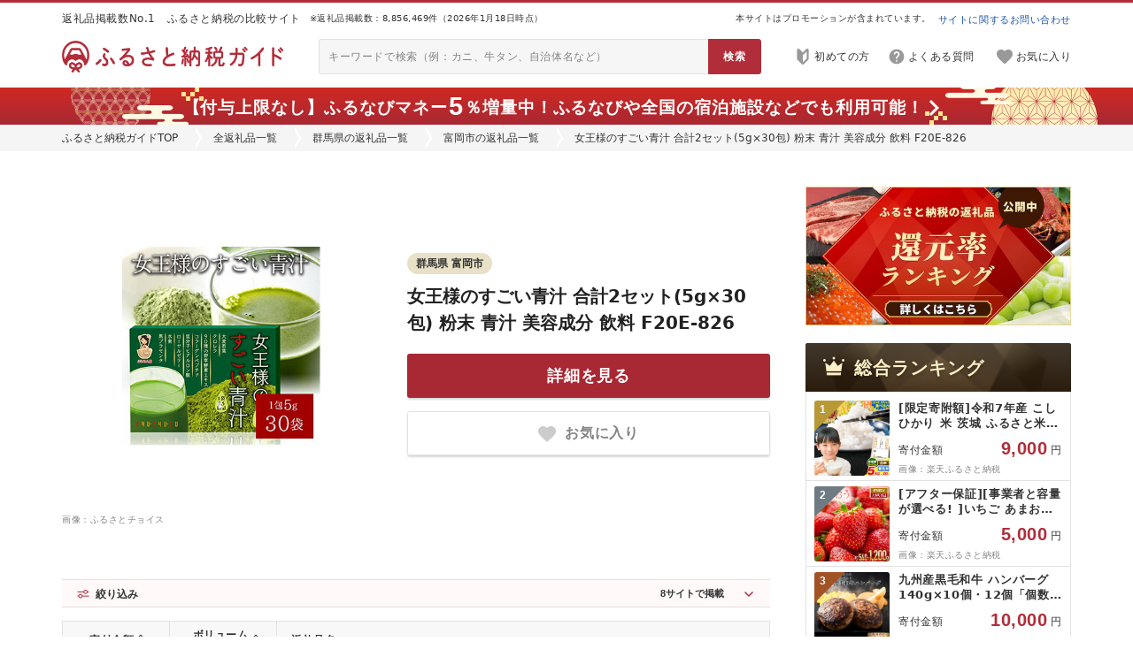

--- FILE ---
content_type: text/html; charset=utf-8
request_url: https://furu-sato.com/gunma/210/14150787
body_size: 23199
content:
<!DOCTYPE html>
<html>
  <head prefix="og: http://ogp.me/ns# fb: http://ogp.me/ns/fb# article: http://ogp.me/ns/article#">
    


  <link rel="preload" href="/lib/fontawesome/webfonts/fa-regular-400.woff2" as="font" type="font/woff2" crossorigin>
  <link rel="preload" href="/lib/fontawesome/webfonts/fa-solid-900.woff2" as="font" type="font/woff2" crossorigin>

<link rel="preconnect" href="https://www.google.com">
<link rel="preconnect" href="https://www.google.co.jp">
<link rel="preconnect" href="https://www.googletagmanager.com">
<link rel="preload"    href="https://www.google-analytics.com/analytics.js" as="script">
<link rel="preconnect" href="https://www.googleadservices.com">
<link rel="preconnect" href="https://googleads.g.doubleclick.net">


    
<!-- Google Tag Manager -->
<script>(function(w,d,s,l,i){w[l]=w[l]||[];w[l].push({'gtm.start':
new Date().getTime(),event:'gtm.js'});var f=d.getElementsByTagName(s)[0],
j=d.createElement(s),dl=l!='dataLayer'?'&l='+l:'';j.async=true;j.src=
'https://www.googletagmanager.com/gtm.js?id='+i+dl;f.parentNode.insertBefore(j,f);
})(window,document,'script','dataLayer','GTM-WKHRQLJ');</script>
<!-- End Google Tag Manager -->




<meta name="facebook-domain-verification" content="ahc8jrbjm49wbtyuavxl7u8ecqng4d" />


    
    



<link rel="stylesheet" type="text/css" href="/lib/normalize_css/normalize.css?ver=8.0.1"/>

  <link rel="stylesheet" type="text/css" href="/lib/fontawesome/css/all.min.css?ver=5.15.2"/>


<script src="/assets/common_lib-a509276e00c5390f7930ae44d7763cafe7bc4294c7eae506d8988d6c3dc312dc.js" defer="defer"></script>

<script type="text/javascript" src="/lib/lozad/lozad.min.js?ver=1.16.0" defer></script>


    <link rel="stylesheet" type="text/css" href="/lib/multiple-select/multiple-select.min.css?ver=2.1.1"/>
    <script type="text/javascript" src="/lib/multiple-select/multiple-select.min.js?ver=2.1.1" defer></script>









<link rel="stylesheet" href="/assets/common_app-9fa431a52dd98526d584b1b181bb27cb31a9f2006b1c28e794d9debb066e8062.css" media="all" data-turbolinks-track="reload" />



  <link rel="stylesheet" href="/assets/pc_css/common/common-615b66ea65acff118ad0455fc1291abfc8b2428c76dbd22ffc14b3ce99a09a44.css" media="all" data-turbolinks-track="reload" />



    <link rel="stylesheet" href="/assets/pc_css/common/common_header_countdown-a06710a5567c590313f5a639e60212f7810186f511b363ccc5fc722b137a735d.css" media="all" data-turbolinks-track="reload" />
    <link rel="stylesheet" href="/assets/pc_css/shared/product4-b98ee9177632628f01a64f08e7c6b4b512bb337f9a10597a56953246da2a3194.css" media="all" data-turbolinks-track="reload" />
    <link rel="stylesheet" href="/assets/pc_css/shared/referrer1-3f681b6818f734a7b79bea6c71e7cdf1ca01dd63f2455053ab097507007c67da.css" media="all" data-turbolinks-track="reload" />
    <link rel="stylesheet" href="/assets/pc_css/shared/history-688814a8e58dfecd24a93ad1983b50654b651b081e7d1644c022d113d26ac95f.css" media="all" data-turbolinks-track="reload" />
    <link rel="stylesheet" href="/assets/pc_css/shared/side_product1-5e25b07e414f1af85ff2dfbb27b4aad6c3478f017ecd1f9f58c43bdbcd7ed7b1.css" media="all" data-turbolinks-track="reload" />
    <link rel="stylesheet" href="/assets/pc_css/shared/nav/side_category_rank-d2ca2704d3c6db4977663dc77e847ad6dc5cdc8c5852eb609723b6ca60590ce1.css" media="all" data-turbolinks-track="reload" />
    <link rel="stylesheet" href="/assets/pc_css/item2/top-c963f52f341a1aef60c69623be3219dfc0c705629666cbfd60c7cac251549ba5.css" media="all" data-turbolinks-track="reload" />




    <script src="/assets/ext_js/ext_application_service-f20ba1bae9f78ad2c695593580c66c9978e6a9d74876a63ad05a0341671bfd07.js" defer="defer" data-turbolinks-track="reload"></script>
    <script src="/assets/ext_js/ext_affiliate_service-1b0856138a14519333c88d1f0879aad140b3c9862dd1603813559d729cfcb1b0.js" defer="defer" data-turbolinks-track="reload"></script>
    <script src="/assets/ext_js/ext_user_keep_service-d3f3cf24c8d18fa9fd86af1632864d10192b641f1a9ac69e38edc72b90c8aba2.js" defer="defer" data-turbolinks-track="reload"></script>
    <script src="/assets/ext_js/ext_filter_service-945e2e9125944fd7ac37146836497de2ea18bd36e47676281034204fd513f72a.js" defer="defer" data-turbolinks-track="reload"></script>
    <script src="/assets/ext_js/util/ext_array-afc8aff054ef0b8633f3949629a03112fe55d784cd6710bdfb4ec35cb1d0d24c.js" defer="defer" data-turbolinks-track="reload"></script>



<script src="/assets/common_app-e900b4db5c1afe131f0dc9ed93ee986da3840601053b8ada1a4ff2cc19d72aa1.js" defer="defer" data-turbolinks-track="reload"></script>



  <script src="/assets/pc_js/furusato_lib-0f90f4ea29d32bfb57750a73736514bb5238d595bdd3942a360ce678f19d1d25.js" defer="defer" data-turbolinks-track="reload"></script>
  <script src="/assets/pc_js/common/common-eacc74cb39118105ae372d4e3d6c6db7496089bad338ab2402b18a9db0bf53cc.js" defer="defer" data-turbolinks-track="reload"></script>
    <script src="/assets/pc_js/common/common_header_countdown-04109342e9e0c27948670fc1dbfb156338890bc41f304c0f11a762122e1f26a0.js" defer="defer" data-turbolinks-track="reload"></script>
    <script src="/assets/pc_js/shared/referrer1-008d2949e426f25375a4df47a8d98fb7123edecb0cd171adf57042160f0a846d.js" defer="defer" data-turbolinks-track="reload"></script>
    <script src="/assets/pc_js/shared/history-db7f6e7be8036ceb9e3ed5336b7394b3665b6a87bd993ed02c2422ba67b0dfe7.js" defer="defer" data-turbolinks-track="reload"></script>
    <script src="/assets/pc_js/item2/top-2ce465288d288f28417561f6dd4234e3f2a301377c9d79cb3380f5dd0b7ed0a9.js" defer="defer" data-turbolinks-track="reload"></script>



    <script src="https://cdn.onesignal.com/sdks/OneSignalSDK.js" async=""></script>
    <script>
      if (location.origin === "https://furu-sato.com") {
        window.OneSignal = window.OneSignal || [];
        OneSignal.push(function() {
          OneSignal.init({
            appId: "8c845daa-a70e-49e5-a43f-5c3113476ceb",
          });
        });
      };
    </script>

    





  


<link rel="icon" type="image/x-icon" href="/assets/meta/favicon-db42d0ed9ba6907ddf7b048e6885ff216cc8f138a3218d461808c7c1a6e105e6.ico" />




  






<title>女王様のすごい青汁 合計2セット(5g×30包) 粉末 青汁 美容成分 飲料 …(群馬県富岡市)の掲載サイト比較 | ふるさと納税ガイド</title>
<meta name="description" content="ふるさと納税23サイトに掲載されている返礼品を横断比較できる「ふるさと納税ガイド」。「女王様のすごい青汁 合計2セット(5g×30包) 粉末 青汁 美容成分 飲料 …」が掲載されているサイトを比較掲載しています。サイトごとに量や寄付金額が異なることもあるので、最安値を見つけてみてください。">
<meta name="keywords" content="ふるさと納税, 女王様のすごい青汁 合計2セット(5g×30包) 粉末 青汁 美容成分 飲料 F20E-826, 惣菜・加工食品, その他加工品, 群馬県富岡市">
<link rel="canonical" href="https://furu-sato.com/gunma/210/14150787">
<meta name="robots" content="noindex, nofollow">
<meta property="og:type" content="website">
<meta property="og:url" content="https://furu-sato.com/gunma/210/14150787">
<meta property="og:image" content="https://furu-sato.com/magazine/wp-content/uploads/2025/07/furusato-guide-ogp-202507.jpg">
<meta property="og:site_name" content="ふるさと納税ガイド">
<meta property="og:title" content="女王様のすごい青汁 合計2セット(5g×30包) 粉末 青汁 美容成分 飲料 …(群馬県富岡市)の掲載サイト比較 | ふるさと納税ガイド">
<meta property="og:description" content="ふるさと納税23サイトに掲載されている返礼品を横断比較できる「ふるさと納税ガイド」。「女王様のすごい青汁 合計2セット(5g×30包) 粉末 青汁 美容成分 飲料 …」が掲載されているサイトを比較掲載しています。サイトごとに量や寄付金額が異なることもあるので、最安値を見つけてみてください。">
<meta property="fb:app_id" content="1669067446527680">
<meta name="twitter:card" content="summary_large_image">
<meta name="twitter:site" content="@furusatoguide">
<meta name="twitter:url" content="https://furu-sato.com/gunma/210/14150787">
<meta name="twitter:image" content="https://furu-sato.com/magazine/wp-content/uploads/2025/07/furusato-guide-ogp-202507.jpg">
<meta name="twitter:title" content="女王様のすごい青汁 合計2セット(5g×30包) 粉末 青汁 美容成分 飲料 …(群馬県富岡市)の掲載サイト比較 | ふるさと納税ガイド">
<meta name="twitter:description" content="ふるさと納税23サイトに掲載されている返礼品を横断比較できる「ふるさと納税ガイド」。「女王様のすごい青汁 合計2セット(5g×30包) 粉末 青汁 美容成分 飲料 …」が掲載されているサイトを比較掲載しています。サイトごとに量や寄付金額が異なることもあるので、最安値を見つけてみてください。">

<meta name="robots" content="max-image-preview:large">


    
  </head>
  <body class="body--header--countdown--sticky">
    
<!-- Google Tag Manager (noscript) -->
<noscript><iframe src="https://www.googletagmanager.com/ns.html?id=GTM-WKHRQLJ"
height="0" width="0" style="display:none;visibility:hidden"></iframe></noscript>
<!-- End Google Tag Manager (noscript) -->


    <header>
      <div class="header3-properties header3-border-wrapper">
  <div class="header3-border-outer">
    <div class="header3-border-inner"></div>
  </div>
</div>

<div class="header3-properties header3-top-wrapper">
  <div class="header3-top-outer">
    <div class="header3-top-inner">
      <div class="header3-top-phrase">
        返礼品掲載数No.1　ふるさと納税の比較サイト
      </div>
      <div class="header3-top-count">
        ※返礼品掲載数：8,856,469件（2026年1月18日時点）
      </div>
      <div class="header3-top-pr">
        本サイトはプロモーションが含まれています。
      </div>
      <div class="header3-top-contact">
        <a href="https://tayori.com/form/ec4a0fcfb17793c2cd44a735db578ee1c4f2c1c1" target="_blank" rel="nofollow noopener">
          サイトに関するお問い合わせ
        </a>
      </div>
    </div>
  </div>
</div>

<div class="header3-properties header3-main-wrapper">
  <div class="header3-main-outer">
    <div class="header3-main-inner">
        <h2 class="header3-main-logo">
          <a href= "/" class="link-opaque">
            <img class="header3-main-logo-img-normal" alt="ふるさと納税ガイド | ふるさと納税のNo.1比較サイト" src="/assets/common/logo/logo_horizon_red-f05aeeb6883dbbeb6269510ed28e9940d74a61639c272bd6c5b0314f3d30247e.png" />
            <img class="header3-main-logo-img-hover" alt="ふるさと納税ガイド | ふるさと納税のNo.1比較サイト" src="/assets/common/logo/logo_horizon_black-bf62dbd533cac1caecece1ff07f3f2766f64b3b74b342a636e677e05106872f6.png" />
          </a>
        </h2>
      <div class="header3-main-searchbox">
        <form action="/search_results/search" accept-charset="UTF-8" method="get">
          <input type="text" name="q" placeholder="キーワードで検索（例：カニ、牛タン、自治体名など）" />
          <input type="submit" value="検索" data-disable-with="検索" />
</form>      </div>
      <div class="header3-main-nav">
        <nav>
          <ul>
              <li>
                <a href="https://furu-sato.com/magazine/917/" target="_blank" rel="noopener" class="header3-main-nav-guide">
                  <img alt="" aria-hidden="true" src="/assets/shared/header3/pc/icon-guide-gray-aa546528d14819aa3602bdabec1d6c2274dad2689350c65790726c689e2419b2.png" />
                  <span>初めての方</span>
                </a>
              </li>
            <li>
              <a href="/faq" target="_blank" rel="noopener" class="header3-main-nav-help">
                <img alt="" aria-hidden="true" src="/assets/shared/header3/pc/icon-help-gray-f2d57d58a6c5084869fdd28ce59e5635c22b7684163b4f44363fb2555d4662b3.png" />
                <span>よくある質問</span>
              </a>
            </li>
              <li>
                <a href="/users/keeplist" target="_blank" rel="noopener" class="header3-main-nav-keep">
                  <div class="header3-main-nav-keep-icon">
                    <img alt="" aria-hidden="true" src="/assets/shared/header3/pc/icon-keep-gray-e7e17b3a10d7f6f36516b599c7807a1808e8d8abbef63dac7da9a4d5a0c13054.png" />
                    <div class="header3-main-nav-keep-icon-status"></div>
                  </div>
                  <span>お気に入り</span>
                </a>
              </li>
          </ul>
        </nav>
      </div>
    </div>
  </div>
</div>

  <div class="header3-properties header3-menu-wrapper header3-menu-wrapper--empty">
  </div>


  <div class="link-opaque header3-properties header3-countdown1-wrapper header3-countdown1--sticky header3-countdown1--time--disabled header3-countdown1--icon--right">
      <a target="_blank" rel="sponsored nofollow noopener" class="af-man-2" href="https://aff.i-mobile.co.jp/ad_link.ashx?pid=66154&amp;advid=36334&amp;psid=53884&amp;redirecturl=https%3A%2F%2Ffurunavi.jp%2Fc%2Fad_furunavimoney_202512%3Futm_source%3Dim_af%26utm_medium%3Daffiliate%26utm_campaign%3Dguide">      <div class="header3-countdown1-outer">
        <div class="header3-countdown1-inner">
          <div class="header3-countdown1-content">
            <div class="header3-countdown1-message">
              【付与上限なし】ふるなびマネー<span class="num num--l">5</span>％増量中！<span class="br-sp"></span>ふるなびや全国の宿泊施設などでも利用可能！

            </div>
          </div>
        </div>
      </div>
</a>
  </div>

  <div class="breadcrumb ">
    <nav>
      <div class="breadcrumb-inner">
        <ul>
          <li><a href="/">ふるさと納税ガイドTOP</a></li><li><a href="/categories">全返礼品一覧</a></li><li><a href="/gunma">群馬県の返礼品一覧</a></li><li><a href="/gunma/210">富岡市の返礼品一覧</a></li><li>女王様のすごい青汁 合計2セット(5g×30包) 粉末 青汁 美容成分 飲料 F20E-826</li>
        </ul>
      </div>
    </nav>
  </div>





    </header>
    


<div class="site-wrapper link-hover-default-newstyle item2-properties">
  <div class="mt40 wrapper-2column wrapper-2column--w1200 wrapper-2column---side-sticky-bottom">
    <div class="wrapper-2column-main wrapper-2column-main--w800 item2-column-main">

      <main>
        

  <div id="meta-ranking-item-account">
</div>

        

<div class="item2-detail1-wrapper">
  <div class="item2-detail1-outer">
    <div class="item2-detail1-inner">

      <div class="item2-detail1-left">
        <div class="item2-detail1-banner">
            <a target="_blank" rel="sponsored nofollow noopener" class="af-item-1 af-item-1--af af-px-f" data-case-id="14150787" data-item-id="14151592" href="https://h.accesstrade.net/sp/cc?rk=0100pcrs00k3qq&amp;url=https%3A%2F%2Fwww.furusato-tax.jp%2Fproduct%2Fdetail%2F10210%2F5527206"><img src="https://h.accesstrade.net/sp/rr?rk=0100pcrs00k3qq" width="1" height="1" border="0" alt="" />
              <img alt="女王様のすごい青汁 合計2セット(5g×30包) 粉末 青汁 美容成分 飲料 F20E-826" src="https://img.furusato-tax.jp/cdn-cgi/image/width=520,height=323/img/x/product/details/20220826/pd_f6b453372d20b152d6fae8eb1bdc2b1d39071e4b.jpg" />
</a>        </div>
        <div class="item2-detail1-source">
          画像：ふるさとチョイス
        </div>
      </div>

      <div class="item2-detail1-right">

        <div class="item2-detail1-right-top">
          <div class="item2-detail1-lg">
            <a href="/gunma/210" rel="nofollow">
              <span>群馬県 富岡市</span>
            </a>
          </div>
          
        </div>

        <h1 class="item2-detail1-title">
            <a target="_blank" rel="sponsored nofollow noopener" class="af-item-1 af-item-1--af af-px-f" data-case-id="14150787" data-item-id="14151592" href="https://h.accesstrade.net/sp/cc?rk=0100pcrs00k3qq&amp;url=https%3A%2F%2Fwww.furusato-tax.jp%2Fproduct%2Fdetail%2F10210%2F5527206"><img src="https://h.accesstrade.net/sp/rr?rk=0100pcrs00k3qq" width="1" height="1" border="0" alt="" />
              女王様のすごい青汁 合計2セット(5g×30包) 粉末 青汁 美容成分 飲料 F20E-826
</a>        </h1>

        


        



          <div class="item2-detail1-button-wrapper">
            <a target="_blank" rel="sponsored nofollow noopener" class="af-item-1 af-item-1--af af-px-f" data-case-id="14150787" data-item-id="14151592" href="https://h.accesstrade.net/sp/cc?rk=0100pcrs00k3qq&amp;url=https%3A%2F%2Fwww.furusato-tax.jp%2Fproduct%2Fdetail%2F10210%2F5527206"><img src="https://h.accesstrade.net/sp/rr?rk=0100pcrs00k3qq" width="1" height="1" border="0" alt="" />
              <div class="item2-detail1-button-inner">
                <span>詳細を見る</span>
              </div>
</a>          </div>

          <div class="item2-detail1-keep"><button type="button" class="ext-user-keep-toggle-button ext-user-keep-toggle-button-item-14151592 ext-user-keep-toggle-button-case-14150787" data-case-id="14150787" data-item-id="14151592">
            <div>
              <img alt="" aria-hidden="true" src="/assets/item2/icon-keep1-inactive-40x37-1ca3e4c6e9717a50b6f3c444dc6ecffcb3c07bd5b6bfe6bcf1bb59ef85d79728.png" />
              <span>お気に入り</span>
            </div>
            <div>
              <img alt="" aria-hidden="true" src="/assets/item2/icon-keep1-active-40x37-0356ff5ab3af8209800b2b1fa46dd622b5a49691fdc930ae1ed4711036c7f0d6.png" />
              <span>お気に入り済</span>
            </div>
</button></div>
      </div>

      <div class="item2-detail1-bottom">


      </div>
    </div>
  </div>
</div>

        


        





<div class="item2-site4-wrapper item2-site4--count--mode--initial" data-item-length="8" data-count-first="5" data-count-chunk="10">
  <div class="item2-site4-outer">
    <div class="item2-site4-inner">

        

<div class="item2-site4-filter-wrapper">
  <form action="javascript:void(0);">
    <div class="item2-site4-filter-inner">

      <div class="item2-site4-filter-header-wrapper">
        <div class="item2-site4-filter-header-icon">
          <img alt="" aria-hidden="true" src="/assets/item2/site4/pc/icon-filter1-red-32x32-a78ba8170a2742a8ccdfb33b32f5b57fb89e13eb25042035186c8aed43a7417c.png" />
        </div>
        <div class="item2-site4-filter-header-title">
          絞り込み
        </div>
        <div class="item2-site4-filter-header-sitecount">
          <span>8</span><span>サイトで掲載</span>
        </div>

        <div class="item2-site4-filter-header-button">
        </div>
      </div>

      <div class="item2-site4-filter-body-wrapper">
        <div class="item2-site4-filter-body-inner">
          

<input id="item2-site4-filter-order-hidden" type="hidden" value="" name="order">


          <div class="item2-site4-filter-section item2-site4-filter--keyword">
            
<div class="item2-site4-filter-keyword-wrapper">
  <div class="item2-site4-filter-keyword-header">
    <div class="item2-site4-filter-keyword-header-title">
      キーワード
    </div>
  </div>
  <div class="item2-site4-filter-keyword-body">
    <input id="item2-site4-filter-keyword" type="text" name="q" value="" placeholder="キーワードを入力">
    <button type="button" id="item2-site4-filter-keyword-clear" tabindex="-1">
      <img alt="" aria-label="clear" src="/assets/item2/site4/sp/icon-clear-gray-48x48-e929382f089a93346d1d78c5cf7d29a0c4c7d0d718eb68be862c92c81f422c94.png" />
    </button>
  </div>
</div>

          </div>
          <div class="item2-site4-filter-section item2-site4-filter--amount">
            
<div class="item2-site4-filter-amount-wrapper">
  <div class="item2-site4-filter-amount-header">
    <div class="item2-site4-filter-amount-header-title">
      寄付金額
    </div>
  </div>
  <div class="item2-site4-filter-amount-body" data-name="amount">

    <div class="item2-site4-filter-amount-col">
      <div id="item2-site4-filter-amount-combo-min" class="item2-site4-filter-amount-combo">
        <div class="item2-site4-filter-amount-input">
          <input id="item2-site4-filter-amount-input-min" type="tel" maxlength="13" placeholder="下限 (入力可)">
        </div>
        <div class="item2-site4-filter-amount-gap">
        </div>
        <div class="item2-site4-filter-amount-select">
          <select id="item2-site4-filter-amount-select-min">
            <option value="">
              下限なし
            </option>
                <option value="5001">
                  5,001
                </option>
                <option value="10001">
                  10,001
                </option>
                <option value="15001">
                  15,001
                </option>
                <option value="20001">
                  20,001
                </option>
                <option value="25001">
                  25,001
                </option>
                <option value="30001">
                  30,001
                </option>
                <option value="40001">
                  40,001
                </option>
                <option value="50001">
                  50,001
                </option>
                <option value="100001">
                  100,001
                </option>
                <option value="200001">
                  200,001
                </option>
                <option value="500001">
                  500,001
                </option>
                <option value="1000001">
                  1,000,001
                </option>
          </select>
        </div>
      </div>
    </div>
    <div class="item2-site4-filter-amount-dash">
      〜
    </div>
    <div class="item2-site4-filter-amount-col">
      <div id="item2-site4-filter-amount-combo-max" class="item2-site4-filter-amount-combo">
        <div class="item2-site4-filter-amount-input">
          <input id="item2-site4-filter-amount-input-max" type="tel" maxlength="13" placeholder="上限 (入力可)">
        </div>
        <div class="item2-site4-filter-amount-gap">
        </div>
        <div class="item2-site4-filter-amount-select">
          <select id="item2-site4-filter-amount-select-max">
            <option value="">
              上限なし
            </option>
                <option value="5000">
                  5,000
                </option>
                <option value="10000">
                  10,000
                </option>
                <option value="15000">
                  15,000
                </option>
                <option value="20000">
                  20,000
                </option>
                <option value="25000">
                  25,000
                </option>
                <option value="30000">
                  30,000
                </option>
                <option value="40000">
                  40,000
                </option>
                <option value="50000">
                  50,000
                </option>
                <option value="100000">
                  100,000
                </option>
                <option value="200000">
                  200,000
                </option>
                <option value="500000">
                  500,000
                </option>
                <option value="1000000">
                  1,000,000
                </option>
          </select>
        </div>
      </div>
    </div>
    <div class="item2-site4-filter-amount-unit">
      円
    </div>
  </div>
</div>

          </div>
          <div class="item2-site4-filter-section item2-site4-filter--site">
            

<div class="item2-site4-filter-site-wrapper item2-site4-filter-site--uninitialized">
  <div class="item2-site4-filter-site-header">
    <div class="item2-site4-filter-site-header-title">
      サイト
    </div>
  </div>
  <div class="item2-site4-filter-site-body">
    <select id="item2-site4-filter-site" name="site" data-site-ids="[1,24,21,4,22,17,14,11]" data-options="{&quot;maxHeight&quot;:9,&quot;maxHeightUnit&quot;:&quot;row&quot;,&quot;minimumCountSelected&quot;:8,&quot;placeholder&quot;:&quot;すべてのサイト&quot;,&quot;formatSelectAll&quot;:&quot;すべてのサイト&quot;,&quot;formatAllSelected&quot;:&quot;すべてのサイト&quot;}"  multiple>
        <option value="1">
          ふるさとチョイス
        </option>
        <option value="24">
          まいふる
        </option>
        <option value="21">
          ヤフーのふるさと納税
        </option>
        <option value="4">
          au PAY
        </option>
        <option value="22">
          セゾン
        </option>
        <option value="17">
          JALふるさと納税
        </option>
        <option value="14">
          ふるラボ
        </option>
        <option value="11">
          東急ふるさとパレット
        </option>
    </select>
  </div>
</div>


          </div>
          <div class="item2-site4-filter-section item2-site4-filter--submit">
            
<div class="item2-site4-filter-submit-wrapper">
  <div class="item2-site4-filter-submit-header">
  </div>
  <div class="item2-site4-filter-submit-body">
    <input class="item2-site4-filter-submit-execute js-item2-site4-filter-form-submit" type="submit" value="絞り込む">
    <button type="button" class="item2-site4-filter-submit-clear js-item2-site4-filter-form-reset">
      クリア
    </button>
  </div>
</div>


          </div>
        </div>
      </div>

    </div>
  </form>
</div>

        




<div class="item2-site4-table-wrapper item2-site4-table--amount--digit--4">
  <div class="item2-site4-table-inner">
    <table>
      <thead>
        <tr>
              <th id="item2-site4-table-hitem-amount"><div>寄付金額</div><div></div></th>
              <th id="item2-site4-table-hitem-volume"><div><span>ボリューム</span><span>(千円あたり)</span></div><div></div></th>
              <th><div>サイト名</div><div></div></th>
              <th><div>返礼品名</div><div></div></th>
              <th></th>
              <th></th>
              <th></th>
        </tr>
      </thead>
      <tbody>
          <tr class="item2-site4-table-row " data-filter-param="{&quot;site_id&quot;:1,&quot;amount&quot;:7000,&quot;search_text&quot;:&quot;女王様のすごい青汁 合計2セット(5g×30包) 粉末 青汁 美容成分 飲料 f20e-826&quot;}" data-sort-param="{&quot;index&quot;:0,&quot;amount&quot;:7000,&quot;volume&quot;:21}">
                <td class="item2-site4-table-item-amount item2-site4-table-item-amount--digit--4">
                  <div>
                    <div><span>寄付金額</span><span>:</span></div>
                    <div>
                      <span>7,000</span><span>円</span>
                    </div>
                  </div>
                </td>
                <td data-volume-source="">
                    <div>
                      <div><span>21</span><span>g</span><span>/</span><span>1,000</span><span>円</span></div>
                    </div>
                </td>
                <td class="item2-site4-table-item-site">
                  <img alt="" aria-hidden="true" src="/assets/common/icon-site1/icon-site-1-cd65d2e144dad12c4bb1705b5d361c388db0cf8127cde64690152a1d857d972a.png" />
                  <div>ふるさとチョイス</div>
                </td>
                <td>
                  <a target="_blank" rel="sponsored nofollow noopener" class="af-item-1 af-item-1--af af-px-f" data-case-id="14150787" data-item-id="14151592" href="https://h.accesstrade.net/sp/cc?rk=0100pcrs00k3qq&amp;url=https%3A%2F%2Fwww.furusato-tax.jp%2Fproduct%2Fdetail%2F10210%2F5527206"><img src="https://h.accesstrade.net/sp/rr?rk=0100pcrs00k3qq" width="1" height="1" border="0" alt="" />
                    女王様のすごい青汁 合計2セット(5g×30包) 粉末 青汁 美容成分 飲料 F20E-826
</a>                </td>
                <td>
                    <span></span>
                </td>
                <td>
                  <div>サイトに行く</div><div></div>
                </td>
                <td class="link-cover item2-site4-table-item-cover" aria-hidden="true">
                  <a target="_blank" rel="sponsored nofollow noopener" class="af-item-1 af-item-1--af af-px-f" data-case-id="14150787" data-item-id="14151592" href="https://h.accesstrade.net/sp/cc?rk=0100pcrs00k3qq&amp;url=https%3A%2F%2Fwww.furusato-tax.jp%2Fproduct%2Fdetail%2F10210%2F5527206"><img src="https://h.accesstrade.net/sp/rr?rk=0100pcrs00k3qq" width="1" height="1" border="0" alt="" /></a>                </td>
          </tr>
          <tr class="item2-site4-table-row " data-filter-param="{&quot;site_id&quot;:24,&quot;amount&quot;:7000,&quot;search_text&quot;:&quot;女王様のすごい青汁 合計2セット(5g×30包) 粉末 青汁 美容成分 飲料 f20e-826&quot;}" data-sort-param="{&quot;index&quot;:1,&quot;amount&quot;:7000,&quot;volume&quot;:21}">
                <td class="item2-site4-table-item-amount item2-site4-table-item-amount--digit--4">
                  <div>
                    <div><span>寄付金額</span><span>:</span></div>
                    <div>
                      <span>7,000</span><span>円</span>
                    </div>
                  </div>
                </td>
                <td data-volume-source="">
                    <div>
                      <div><span>21</span><span>g</span><span>/</span><span>1,000</span><span>円</span></div>
                    </div>
                </td>
                <td class="item2-site4-table-item-site">
                  <img alt="" aria-hidden="true" src="/assets/common/icon-site1/icon-site-24-181d5c2729878810a9391047b4fe40b14bce46ea2adc7b5c043e6aeafa4642fe.png" />
                  <div>まいふる</div>
                </td>
                <td>
                  <a target="_blank" rel="sponsored nofollow noopener" class="af-item-24 js-af-link-redirect" data-case-id="14150787" data-item-id="36460784" data-lp-url="https://click.j-a-net.jp/1806972/1059328/" href="https://www.furusato.aeon.co.jp/gift-in-return/8e5e59f6f5b2e01c003cbd323b59704f/">
                    女王様のすごい青汁 合計2セット(5g×30包) 粉末 青汁 美容成分 飲料 F20E-826
</a>                </td>
                <td>
                    <span></span>
                </td>
                <td>
                  <div>サイトに行く</div><div></div>
                </td>
                <td class="link-cover item2-site4-table-item-cover" aria-hidden="true">
                  <a target="_blank" rel="sponsored nofollow noopener" class="af-item-24 js-af-link-redirect" data-case-id="14150787" data-item-id="36460784" data-lp-url="https://click.j-a-net.jp/1806972/1059328/" href="https://www.furusato.aeon.co.jp/gift-in-return/8e5e59f6f5b2e01c003cbd323b59704f/"></a>                </td>
          </tr>
          <tr class="item2-site4-table-row item2-site4-table-row--site--long" data-filter-param="{&quot;site_id&quot;:21,&quot;amount&quot;:7000,&quot;search_text&quot;:&quot;ふるさと納税 加工品等 群馬県 富岡市 女王様のすごい青汁 合計2セット(5g×30包) 粉末 青汁 美容成分 飲料 f20e-826&quot;}" data-sort-param="{&quot;index&quot;:2,&quot;amount&quot;:7000,&quot;volume&quot;:21}">
                <td class="item2-site4-table-item-amount item2-site4-table-item-amount--digit--4">
                  <div>
                    <div><span>寄付金額</span><span>:</span></div>
                    <div>
                      <span>7,000</span><span>円</span>
                    </div>
                  </div>
                </td>
                <td data-volume-source="">
                    <div>
                      <div><span>21</span><span>g</span><span>/</span><span>1,000</span><span>円</span></div>
                    </div>
                </td>
                <td class="item2-site4-table-item-site">
                  <img alt="" aria-hidden="true" src="/assets/common/icon-site1/icon-site-21-3f22ae7da3ad363828eca3b89cb52243dbf260b76274bfc84baddd292837a138.png" />
                  <div>ヤフーのふるさと納税</div>
                </td>
                <td>
                  <a target="_blank" rel="sponsored nofollow noopener" class="af-item-21 af-px-f" data-case-id="14150787" data-item-id="18056248" href="//ck.jp.ap.valuecommerce.com/servlet/referral?sid=3477869&amp;pid=889851980&amp;vc_url=https%3A%2F%2Fstore.shopping.yahoo.co.jp%2Ffurusatochoice%2F5527206.html"><img src="//ad.jp.ap.valuecommerce.com/servlet/gifbanner?sid=3477869&amp;pid=889851980" height="1" width="0" border="0">
                    ふるさと納税 加工品等 群馬県 富岡市 女王様のすごい青汁 合計2セット(5g×30包) 粉末 青汁 美容成分 飲料 F20E-826
</a>                </td>
                <td>
                    <span></span>
                </td>
                <td>
                  <div>サイトに行く</div><div></div>
                </td>
                <td class="link-cover item2-site4-table-item-cover" aria-hidden="true">
                  <a target="_blank" rel="sponsored nofollow noopener" class="af-item-21 af-px-f" data-case-id="14150787" data-item-id="18056248" href="//ck.jp.ap.valuecommerce.com/servlet/referral?sid=3477869&amp;pid=889851980&amp;vc_url=https%3A%2F%2Fstore.shopping.yahoo.co.jp%2Ffurusatochoice%2F5527206.html"><img src="//ad.jp.ap.valuecommerce.com/servlet/gifbanner?sid=3477869&amp;pid=889851980" height="1" width="0" border="0"></a>                </td>
          </tr>
          <tr class="item2-site4-table-row " data-filter-param="{&quot;site_id&quot;:4,&quot;amount&quot;:7000,&quot;search_text&quot;:&quot;女王様のすごい青汁 合計2セット(5g×30包) 粉末 青汁 美容成分 飲料 f20e-826&quot;}" data-sort-param="{&quot;index&quot;:3,&quot;amount&quot;:7000,&quot;volume&quot;:21}">
                <td class="item2-site4-table-item-amount item2-site4-table-item-amount--digit--4">
                  <div>
                    <div><span>寄付金額</span><span>:</span></div>
                    <div>
                      <span>7,000</span><span>円</span>
                    </div>
                  </div>
                </td>
                <td data-volume-source="">
                    <div>
                      <div><span>21</span><span>g</span><span>/</span><span>1,000</span><span>円</span></div>
                    </div>
                </td>
                <td class="item2-site4-table-item-site">
                  <img alt="" aria-hidden="true" src="/assets/common/icon-site1/icon-site-4-19e14b9b88c5f81647b98ac1c5dfb5081643f5f7a6050da16d2bc41696e95b0b.png" />
                  <div>au PAY</div>
                </td>
                <td>
                  <a target="_blank" rel="sponsored nofollow noopener" class="af-item-4" data-case-id="14150787" data-item-id="38753007" href="https://click.linksynergy.com/deeplink?id=A1GsajeRCt8&amp;mid=47102&amp;murl=https%3A%2F%2Ffurusato.wowma.jp%2Fproducts%2Fdetail.php%3Fproduct_id%3D432564">
                    女王様のすごい青汁 合計2セット(5g×30包) 粉末 青汁 美容成分 飲料 F20E-826
</a>                </td>
                <td>
                    <span></span>
                </td>
                <td>
                  <div>サイトに行く</div><div></div>
                </td>
                <td class="link-cover item2-site4-table-item-cover" aria-hidden="true">
                  <a target="_blank" rel="sponsored nofollow noopener" class="af-item-4" data-case-id="14150787" data-item-id="38753007" href="https://click.linksynergy.com/deeplink?id=A1GsajeRCt8&amp;mid=47102&amp;murl=https%3A%2F%2Ffurusato.wowma.jp%2Fproducts%2Fdetail.php%3Fproduct_id%3D432564"></a>                </td>
          </tr>
          <tr class="item2-site4-table-row " data-filter-param="{&quot;site_id&quot;:22,&quot;amount&quot;:7000,&quot;search_text&quot;:&quot;女王様のすごい青汁 合計2セット(5g×30包) 粉末 青汁 美容成分 飲料 f20e-826&quot;}" data-sort-param="{&quot;index&quot;:4,&quot;amount&quot;:7000,&quot;volume&quot;:21}">
                <td class="item2-site4-table-item-amount item2-site4-table-item-amount--digit--4">
                  <div>
                    <div><span>寄付金額</span><span>:</span></div>
                    <div>
                      <span>7,000</span><span>円</span>
                    </div>
                  </div>
                </td>
                <td data-volume-source="">
                    <div>
                      <div><span>21</span><span>g</span><span>/</span><span>1,000</span><span>円</span></div>
                    </div>
                </td>
                <td class="item2-site4-table-item-site">
                  <img alt="" aria-hidden="true" src="/assets/common/icon-site1/icon-site-22-923a3db32edda2b3e94ac6191d79f9f489e56797c214d42079caf65c1e6b6f3e.png" />
                  <div>セゾン</div>
                </td>
                <td>
                  <a target="_blank" rel="sponsored nofollow noopener" class="af-item-22 af-px-l" data-case-id="14150787" data-item-id="19663520" href="https://h.accesstrade.net/sp/cc?rk=0100prda00k3qq&amp;url=https%3A%2F%2Ffurusato.saisoncard.co.jp%2Fproducts%2Fdetail.php%3Fproduct_id%3D391692">
                    女王様のすごい青汁 合計2セット(5g×30包) 粉末 青汁 美容成分 飲料 F20E-826
<img src="https://h.accesstrade.net/sp/rr?rk=0100prda00k3qq" width="1" height="1" border="0" alt="" /></a>                </td>
                <td>
                    <span></span>
                </td>
                <td>
                  <div>サイトに行く</div><div></div>
                </td>
                <td class="link-cover item2-site4-table-item-cover" aria-hidden="true">
                  <a target="_blank" rel="sponsored nofollow noopener" class="af-item-22 af-px-l" data-case-id="14150787" data-item-id="19663520" href="https://h.accesstrade.net/sp/cc?rk=0100prda00k3qq&amp;url=https%3A%2F%2Ffurusato.saisoncard.co.jp%2Fproducts%2Fdetail.php%3Fproduct_id%3D391692"><img src="https://h.accesstrade.net/sp/rr?rk=0100prda00k3qq" width="1" height="1" border="0" alt="" /></a>                </td>
          </tr>
          <tr class="item2-site4-table-row " data-filter-param="{&quot;site_id&quot;:17,&quot;amount&quot;:7000,&quot;search_text&quot;:&quot;女王様のすごい青汁 合計2セット(5g×30包) 粉末 青汁 美容成分 飲料 f20e-826&quot;}" data-sort-param="{&quot;index&quot;:5,&quot;amount&quot;:7000,&quot;volume&quot;:21}">
                <td class="item2-site4-table-item-amount item2-site4-table-item-amount--digit--4">
                  <div>
                    <div><span>寄付金額</span><span>:</span></div>
                    <div>
                      <span>7,000</span><span>円</span>
                    </div>
                  </div>
                </td>
                <td data-volume-source="">
                    <div>
                      <div><span>21</span><span>g</span><span>/</span><span>1,000</span><span>円</span></div>
                    </div>
                </td>
                <td class="item2-site4-table-item-site">
                  <img alt="" aria-hidden="true" src="/assets/common/icon-site1/icon-site-17-12d2320214a7b96814588abd1e4b787f29235a09f71fff14a01a8014226d3118.png" />
                  <div>JALふるさと納税</div>
                </td>
                <td>
                  <a target="_blank" rel="sponsored nofollow noopener" class="af-item-17 js-af-link-redirect" data-case-id="14150787" data-item-id="35783056" data-lp-url="https://click.j-a-net.jp/1806972/1066826/" href="https://furusato.jal.co.jp/goods/detail/018ff2192826d870e2a83ee060380d83">
                    女王様のすごい青汁 合計2セット(5g×30包) 粉末 青汁 美容成分 飲料 F20E-826
</a>                </td>
                <td>
                    <span></span>
                </td>
                <td>
                  <div>サイトに行く</div><div></div>
                </td>
                <td class="link-cover item2-site4-table-item-cover" aria-hidden="true">
                  <a target="_blank" rel="sponsored nofollow noopener" class="af-item-17 js-af-link-redirect" data-case-id="14150787" data-item-id="35783056" data-lp-url="https://click.j-a-net.jp/1806972/1066826/" href="https://furusato.jal.co.jp/goods/detail/018ff2192826d870e2a83ee060380d83"></a>                </td>
          </tr>
          <tr class="item2-site4-table-row " data-filter-param="{&quot;site_id&quot;:14,&quot;amount&quot;:7000,&quot;search_text&quot;:&quot;女王様のすごい青汁 合計2セット(5g×30包) 粉末 青汁 美容成分 飲料 f20e-826&quot;}" data-sort-param="{&quot;index&quot;:6,&quot;amount&quot;:7000,&quot;volume&quot;:21}">
                <td class="item2-site4-table-item-amount item2-site4-table-item-amount--digit--4">
                  <div>
                    <div><span>寄付金額</span><span>:</span></div>
                    <div>
                      <span>7,000</span><span>円</span>
                    </div>
                  </div>
                </td>
                <td data-volume-source="">
                    <div>
                      <div><span>21</span><span>g</span><span>/</span><span>1,000</span><span>円</span></div>
                    </div>
                </td>
                <td class="item2-site4-table-item-site">
                  <img alt="" aria-hidden="true" src="/assets/common/icon-site1/icon-site-14-4f3cb3b1fdd34bab322bbd638b2d82749fd70bf05381df4b9149734721485d98.png" />
                  <div>ふるラボ</div>
                </td>
                <td>
                  <a target="_blank" rel="sponsored nofollow noopener" class="af-item-14 af-px-l" data-case-id="14150787" data-item-id="20147598" href="https://h.accesstrade.net/sp/cc?rk=0100peq900k3qq&amp;url=https%3A%2F%2Ffurusato.asahi.co.jp%2Fgoods%2Fdetail%2F7cdf52ce7aad4f8374496f75a8db4449">
                    女王様のすごい青汁 合計2セット(5g×30包) 粉末 青汁 美容成分 飲料 F20E-826
<img src="https://h.accesstrade.net/sp/rr?rk=0100peq900k3qq" width="1" height="1" border="0" alt="" /></a>                </td>
                <td>
                    <span></span>
                </td>
                <td>
                  <div>サイトに行く</div><div></div>
                </td>
                <td class="link-cover item2-site4-table-item-cover" aria-hidden="true">
                  <a target="_blank" rel="sponsored nofollow noopener" class="af-item-14 af-px-l" data-case-id="14150787" data-item-id="20147598" href="https://h.accesstrade.net/sp/cc?rk=0100peq900k3qq&amp;url=https%3A%2F%2Ffurusato.asahi.co.jp%2Fgoods%2Fdetail%2F7cdf52ce7aad4f8374496f75a8db4449"><img src="https://h.accesstrade.net/sp/rr?rk=0100peq900k3qq" width="1" height="1" border="0" alt="" /></a>                </td>
          </tr>
          <tr class="item2-site4-table-row item2-site4-table-row--site--long" data-filter-param="{&quot;site_id&quot;:11,&quot;amount&quot;:7000,&quot;search_text&quot;:&quot;女王様のすごい青汁 合計2セット(5g×30包) 粉末 青汁 美容成分 飲料 f20e-826&quot;}" data-sort-param="{&quot;index&quot;:7,&quot;amount&quot;:7000,&quot;volume&quot;:21}">
                <td class="item2-site4-table-item-amount item2-site4-table-item-amount--digit--4">
                  <div>
                    <div><span>寄付金額</span><span>:</span></div>
                    <div>
                      <span>7,000</span><span>円</span>
                    </div>
                  </div>
                </td>
                <td data-volume-source="">
                    <div>
                      <div><span>21</span><span>g</span><span>/</span><span>1,000</span><span>円</span></div>
                    </div>
                </td>
                <td class="item2-site4-table-item-site">
                  <img alt="" aria-hidden="true" src="/assets/common/icon-site1/icon-site-11-e743ff7c472e35f0ad0305e19960bdf1d73ff30e8cda25f8143cf5f6734af35b.png" />
                  <div>東急ふるさとパレット</div>
                </td>
                <td>
                  <a target="_blank" rel="nofollow noopener" class="af-item-11" href="/redirect/item?item=35836834&amp;site=11">
                    女王様のすごい青汁 合計2セット(5g×30包) 粉末 青汁 美容成分 飲料 F20E-826
</a>                </td>
                <td>
                    <span></span>
                </td>
                <td>
                  <div>サイトに行く</div><div></div>
                </td>
                <td class="link-cover item2-site4-table-item-cover" aria-hidden="true">
                  <a target="_blank" rel="nofollow noopener" class="af-item-11" href="/redirect/item?item=35836834&amp;site=11">
</a>                </td>
          </tr>
      </tbody>
    </table>
  </div>
</div>


        <div class="item2-site4-more-wrapper">
          <div class="item2-site4-more-inner">
            <button type="button" class="item2-site4-more-button item2-site4-more-button--expand">
              <div>取扱サイトをもっと見る<i class="fas fa-chevron-down"></i></div>
            </button>
            <button type="button" class="item2-site4-more-button item2-site4-more-button--close">
              <div>閉じる<i class="fas fa-chevron-up"></i></div>
            </button>
          </div>
        </div>

      <div class="item2-site4-error-wrapper">
        <div class="item2-site4-error-inner">
          <div class="item2-site4-error-text">
          </div>
        </div>
      </div>

      <div class="item2-site4-notice-wrapper">
        <div class="item2-site4-notice-inner">
            <div class="item2-site4-notice-text">
              <p>
返礼品の量や同一価格におけるボリュームは返礼品名から抽出し自動計算して表示しています。そのため、一部計算結果が正しくない場合がありますので、寄付前に必ずご自身でご確認いただくようお願いします。
</p>

            </div>
        </div>
      </div>
      <div class="item2-site4-timestamp-wrapper">
        <div class="item2-site4-timestamp-inner">
          <div class="item2-site4-timestamp-text">
            プログラムによる最終更新日時 2026年01月18日 16時00分
          </div>
        </div>
      </div>

    </div>
  </div>
</div>


        <nav>
          

  <div class="item2-category1-wrapper">
    <div class="item2-category1-outer">
      <div class="item2-category1-inner">

        <h3 class="item2-category1-header-wrapper">
          <div class="item2-category1-header-inner">
            <div>カテゴリ</div>
          </div>
        </h3>

        <div class="item2-category1-list-wrapper">
          <div class="item2-category1-list-inner">
            <ul>
                <li>
                  <div class="item2-category1-item-wrapper">
                    <a href="/processed-food" rel="nofollow">
                      <div class="item2-category1-item-inner">
                        惣菜・加工食品
                      </div>
                    </a>
                  </div>
                </li>
                <li>
                  <div class="item2-category1-item-wrapper">
                    <a href="/processed-food/999" rel="nofollow">
                      <div class="item2-category1-item-inner">
                        その他加工品
                      </div>
                    </a>
                  </div>
                </li>
            </li>
          </div>
        </div>
      </div>
    </div>
  </div>

        </nav>

      </main>

      <aside>
        

<div class="item2-recommend2-wrapper">
  <div class="item2-recommend2-outer">
    <div class="item2-recommend2-inner">




              <div class="shared-referrer1-wrapper item2-recommend2-panel-wrapper">
          <div class="item2-recommend2-panel-inner">
            <h3 class="item2-recommend2-panel-header-wrapper">
              <div class="item2-recommend2-panel-header-inner">
                <img alt="" aria-hidden="true" src="/assets/item/icon-category-default-3889723112fbc5d4c1752bd08e279da77b511506a1385e6c7213391e523cb2e5.png" />
                <span>こちらもおすすめ</span>
                <span></span>
              </div>
            </h3>
            <div class="item2-recommend2-panel-list-wrapper">
              <div class="item2-recommend2-panel-list-inner">
                <div class="shared-referrer1-placeholder" data-view-type="product4" data-view-display-count="5" data-case-id="14150787">
</div>              </div>
            </div>
            <div class="item2-recommend2-panel-more-wrapper item2-recommend2-panel-more--empty">
            </div>
          </div>
        </div>



          <div class="item2-recommend2-panel-wrapper">
            <div class="item2-recommend2-panel-inner">
              <h3 class="item2-recommend2-panel-header-wrapper">
                <div class="item2-recommend2-panel-header-inner">
                    <img alt="" aria-hidden="true" src="/assets/item/icon-category-default-3889723112fbc5d4c1752bd08e279da77b511506a1385e6c7213391e523cb2e5.png" />
                  <span>惣菜・加工食品</span>
                  <span>人気の品ランキング</span>
                </div>
              </h3>
              <div class="item2-recommend2-panel-list-wrapper">
                <div class="item2-recommend2-panel-list-inner">
                  












  <div class="shared-product4-list-wrapper shared-product4-list--banner--rectangle shared-product4-list--with--site shared-product4-list--amount--unit--multiple shared-product4-list--miniamount--unit--multiple">
    <div class="shared-product4-list-outer">
      <div class="shared-product4-list-inner">
        















<ul class="js-shared-marker-list">
    <li class="js-shared-marker-id-case-14162188 js-shared-marker-id-item-34875851">
      <div class="shared-product4-list-item-wrapper">

          <a href="/ehime/506/14162188" rel="noopener" >
            
          <div class="shared-product4-list-item-inner">
            <div class="shared-product4-list-item-head">
                <div class="shared-product4-list-item-rank shared-product4-list-item-rank--rank">
                    <div class="shared-product4-list-item-rank-bg shared-product4-list-item-rank-bg--1"></div>
                  <div class="shared-product4-list-item-rank-fg shared-product4-list-item-rank-fg--digit--1">1</div>
                </div>
              <div class="shared-product4-list-item-banner">
                  <img alt="かつおのたたき (400g) 冷凍 お試し 鰹のたたき 訳あり 刺身" data-src="https://m.media-amazon.com/images/I/6191N4kqL+L._SL500_.jpg" class="lozad" src="data:image/svg+xml,%3Csvg xmlns=&#39;http://www.w3.org/2000/svg&#39; viewBox=&#39;0 0 1 1&#39;%3E%3C/svg%3E" />
              </div>
            </div>

            <div class="shared-product4-list-item-body">
              <div class="shared-product4-list-item-title">
                かつおのたたき (400g) 冷凍 お試し 鰹のたたき 訳あり 刺身
              </div>

              <div class="shared-product4-list-item-minirating  ">
                <div class="shared-product4-list-item-minirating-star shared-product4-list-item-minirating-star--9">
                </div>
                <div class="shared-product4-list-item-minirating-value">
                  4.7
                </div>
                <div class="shared-product4-list-item-minirating-count shared-product4-list-item-minirating-count--digit--4">
                  <span>(</span><span>6320</span><span>件</span><span>)</span>
                </div>
              </div>


                <div class="shared-product4-list-item-amount shared-product4-list-item-amount--digit--4">
                  <div>寄付金額</div>
                  <div>
                    <span>4,000</span><span>円〜</span>
                  </div>
                </div>


              <div class="shared-product4-list-item-lg">
                愛媛県 愛南町
              </div>


                <div class="shared-product4-list-item-site">
                  <div class="shared-product4-list-item-site-icon">
                      <span class="shared-product4-list-item-site-icon-item shared-product4-list-item-site-icon-item--2"></span>
                      <span class="shared-product4-list-item-site-icon-item shared-product4-list-item-site-icon-item--7"></span>
                      <span class="shared-product4-list-item-site-icon-item shared-product4-list-item-site-icon-item--26"></span>
                      <span class="shared-product4-list-item-site-icon-item shared-product4-list-item-site-icon-item--16"></span>
                      <span class="shared-product4-list-item-site-icon-item shared-product4-list-item-site-icon-item--21"></span>
                      <span class="shared-product4-list-item-site-icon-item shared-product4-list-item-site-icon-item--24"></span>
                      <span class="shared-product4-list-item-site-icon-item shared-product4-list-item-site-icon-item--4"></span>
                      <span class="shared-product4-list-item-site-icon-item shared-product4-list-item-site-icon-item--6"></span>
                      <span class="shared-product4-list-item-site-icon-item shared-product4-list-item-site-icon-item--22"></span>
                      <span class="shared-product4-list-item-site-icon-item shared-product4-list-item-site-icon-item--17"></span>
                      <span class="shared-product4-list-item-site-icon-item shared-product4-list-item-site-icon-item--18"></span>
                      <span class="shared-product4-list-item-site-icon-item shared-product4-list-item-site-icon-item--14"></span>
                  </div>
                  <div class="shared-product4-list-item-site-text">
                      <span>13</span><span>サイトで比較</span>
                  </div>
                </div>
            </div>
          </div>

          </a>
      </div>
    </li>
    <li class="js-shared-marker-id-case-11456491 js-shared-marker-id-item-11493062">
      <div class="shared-product4-list-item-wrapper">

          <a href="/fukuoka/345/11456491" rel="noopener" >
            
          <div class="shared-product4-list-item-inner">
            <div class="shared-product4-list-item-head">
                <div class="shared-product4-list-item-rank shared-product4-list-item-rank--rank">
                    <div class="shared-product4-list-item-rank-bg shared-product4-list-item-rank-bg--2"></div>
                  <div class="shared-product4-list-item-rank-fg shared-product4-list-item-rank-fg--digit--1">2</div>
                </div>
              <div class="shared-product4-list-item-banner">
                  <img alt="累計300万個突破記念!レンチン可!湯煎可!ベストな4種ハンバーグから選べる4個〜20個セット ハンバーグ 温めるだけ 簡単 大容量 業務用 レトルト 冷凍 食べ比べ レンジ 湯せん 個包装 4種セット" data-src="https://thumbnail.image.rakuten.co.jp/@0_mall/f403458-shingu/cabinet/omotenashi/imgrc0104866313.jpg" class="lozad" src="data:image/svg+xml,%3Csvg xmlns=&#39;http://www.w3.org/2000/svg&#39; viewBox=&#39;0 0 1 1&#39;%3E%3C/svg%3E" />
              </div>
            </div>

            <div class="shared-product4-list-item-body">
              <div class="shared-product4-list-item-title">
                累計300万個突破記念!レンチン可!湯煎可!ベストな4種ハンバーグから選べる4個〜20個セット ハンバーグ 温めるだけ 簡単 大容量 業務用 レトルト 冷凍 食べ比べ レンジ 湯せん 個包装 4種セット
              </div>

              <div class="shared-product4-list-item-minirating  ">
                <div class="shared-product4-list-item-minirating-star shared-product4-list-item-minirating-star--9">
                </div>
                <div class="shared-product4-list-item-minirating-value">
                  4.4
                </div>
                <div class="shared-product4-list-item-minirating-count shared-product4-list-item-minirating-count--digit--4">
                  <span>(</span><span>3248</span><span>件</span><span>)</span>
                </div>
              </div>


                <div class="shared-product4-list-item-amount shared-product4-list-item-amount--digit--4">
                  <div>寄付金額</div>
                  <div>
                    <span>5,000</span><span>円〜</span>
                  </div>
                </div>


              <div class="shared-product4-list-item-lg">
                福岡県 新宮町
              </div>


                <div class="shared-product4-list-item-site">
                  <div class="shared-product4-list-item-site-icon">
                      <span class="shared-product4-list-item-site-icon-item shared-product4-list-item-site-icon-item--2"></span>
                      <span class="shared-product4-list-item-site-icon-item shared-product4-list-item-site-icon-item--7"></span>
                      <span class="shared-product4-list-item-site-icon-item shared-product4-list-item-site-icon-item--1"></span>
                      <span class="shared-product4-list-item-site-icon-item shared-product4-list-item-site-icon-item--24"></span>
                      <span class="shared-product4-list-item-site-icon-item shared-product4-list-item-site-icon-item--21"></span>
                      <span class="shared-product4-list-item-site-icon-item shared-product4-list-item-site-icon-item--14"></span>
                  </div>
                  <div class="shared-product4-list-item-site-text">
                      <span>6</span><span>サイトで比較</span>
                  </div>
                </div>
            </div>
          </div>

          </a>
      </div>
    </li>
    <li class="js-shared-marker-id-case-16079976 js-shared-marker-id-item-16079976">
      <div class="shared-product4-list-item-wrapper">

          <a href="/chiba/202/16079976" rel="noopener" >
            
          <div class="shared-product4-list-item-inner">
            <div class="shared-product4-list-item-head">
                <div class="shared-product4-list-item-rank shared-product4-list-item-rank--rank">
                    <div class="shared-product4-list-item-rank-bg shared-product4-list-item-rank-bg--3"></div>
                  <div class="shared-product4-list-item-rank-fg shared-product4-list-item-rank-fg--digit--1">3</div>
                </div>
              <div class="shared-product4-list-item-banner">
                  <img alt="＼総合1位獲得/ 訳あり 厚切り 塩銀鮭 切り身 1.5kg 2kg 3kg 定期便 [選べる内容量] 人気 鮭 さけ しゃけ サーモン 魚 魚介類 魚介 魚貝 水産 海鮮 海産物 冷凍 厚切 肉 厚 塩鮭 銀鮭 ふるさと 送料無料 切身 規格外 千葉県 銚子市 銚子東洋" data-src="https://thumbnail.image.rakuten.co.jp/@0_mall/f122025-choshi/cabinet/09830770/imgrc0091526497.jpg" class="lozad" src="data:image/svg+xml,%3Csvg xmlns=&#39;http://www.w3.org/2000/svg&#39; viewBox=&#39;0 0 1 1&#39;%3E%3C/svg%3E" />
              </div>
            </div>

            <div class="shared-product4-list-item-body">
              <div class="shared-product4-list-item-title">
                ＼総合1位獲得/ 訳あり 厚切り 塩銀鮭 切り身 1.5kg 2kg 3kg 定期便 [選べる内容量] 人気 鮭 さけ しゃけ サーモン 魚 魚介類 魚介 魚貝 水産 海鮮 海産物 冷凍 厚切 肉 厚 塩鮭 銀鮭 ふるさと 送料無料 切身 規格外 千葉県 銚子市 銚子東洋
              </div>

              <div class="shared-product4-list-item-minirating  ">
                <div class="shared-product4-list-item-minirating-star shared-product4-list-item-minirating-star--9">
                </div>
                <div class="shared-product4-list-item-minirating-value">
                  4.7
                </div>
                <div class="shared-product4-list-item-minirating-count shared-product4-list-item-minirating-count--digit--4">
                  <span>(</span><span>7112</span><span>件</span><span>)</span>
                </div>
              </div>


                <div class="shared-product4-list-item-amount shared-product4-list-item-amount--digit--5">
                  <div>寄付金額</div>
                  <div>
                    <span>10,000</span><span>円〜</span>
                  </div>
                </div>


              <div class="shared-product4-list-item-lg">
                千葉県 銚子市
              </div>


                <div class="shared-product4-list-item-site">
                  <div class="shared-product4-list-item-site-icon">
                      <span class="shared-product4-list-item-site-icon-item shared-product4-list-item-site-icon-item--2"></span>
                      <span class="shared-product4-list-item-site-icon-item shared-product4-list-item-site-icon-item--7"></span>
                      <span class="shared-product4-list-item-site-icon-item shared-product4-list-item-site-icon-item--1"></span>
                      <span class="shared-product4-list-item-site-icon-item shared-product4-list-item-site-icon-item--16"></span>
                      <span class="shared-product4-list-item-site-icon-item shared-product4-list-item-site-icon-item--21"></span>
                      <span class="shared-product4-list-item-site-icon-item shared-product4-list-item-site-icon-item--24"></span>
                      <span class="shared-product4-list-item-site-icon-item shared-product4-list-item-site-icon-item--4"></span>
                      <span class="shared-product4-list-item-site-icon-item shared-product4-list-item-site-icon-item--22"></span>
                      <span class="shared-product4-list-item-site-icon-item shared-product4-list-item-site-icon-item--14"></span>
                  </div>
                  <div class="shared-product4-list-item-site-text">
                      <span>10</span><span>サイトで比較</span>
                  </div>
                </div>
            </div>
          </div>

          </a>
      </div>
    </li>
    <li class="js-shared-marker-id-case-10076199 js-shared-marker-id-item-10697731">
      <div class="shared-product4-list-item-wrapper">

          <a href="/kagoshima/203/10076199" rel="noopener" >
            
          <div class="shared-product4-list-item-inner">
            <div class="shared-product4-list-item-head">
                <div class="shared-product4-list-item-rank shared-product4-list-item-rank--rank">
                    <div class="shared-product4-list-item-rank-bg shared-product4-list-item-rank-bg--4"></div>
                  <div class="shared-product4-list-item-rank-fg shared-product4-list-item-rank-fg--digit--1">4</div>
                </div>
              <div class="shared-product4-list-item-banner">
                  <img alt="[ 期間限定 ] 鹿児島県 大隅産 うなぎ 蒲焼 4尾(600g) KN007-004-04 国産" data-src="https://cf.furunavi.jp/img_product.ashx?municipalid=1660&amp;pid=115763" class="lozad" src="data:image/svg+xml,%3Csvg xmlns=&#39;http://www.w3.org/2000/svg&#39; viewBox=&#39;0 0 1 1&#39;%3E%3C/svg%3E" />
              </div>
            </div>

            <div class="shared-product4-list-item-body">
              <div class="shared-product4-list-item-title">
                [ 期間限定 ] 鹿児島県 大隅産 うなぎ 蒲焼 4尾(600g) KN007-004-04 国産
              </div>

              <div class="shared-product4-list-item-minirating  ">
                <div class="shared-product4-list-item-minirating-star shared-product4-list-item-minirating-star--9">
                </div>
                <div class="shared-product4-list-item-minirating-value">
                  4.7
                </div>
                <div class="shared-product4-list-item-minirating-count shared-product4-list-item-minirating-count--digit--4">
                  <span>(</span><span>7195</span><span>件</span><span>)</span>
                </div>
              </div>


                <div class="shared-product4-list-item-amount shared-product4-list-item-amount--digit--5">
                  <div>寄付金額</div>
                  <div>
                    <span>20,000</span><span>円〜</span>
                  </div>
                </div>


              <div class="shared-product4-list-item-lg">
                鹿児島県 鹿屋市
              </div>


                <div class="shared-product4-list-item-site">
                  <div class="shared-product4-list-item-site-icon">
                      <span class="shared-product4-list-item-site-icon-item shared-product4-list-item-site-icon-item--2"></span>
                      <span class="shared-product4-list-item-site-icon-item shared-product4-list-item-site-icon-item--7"></span>
                      <span class="shared-product4-list-item-site-icon-item shared-product4-list-item-site-icon-item--1"></span>
                      <span class="shared-product4-list-item-site-icon-item shared-product4-list-item-site-icon-item--16"></span>
                      <span class="shared-product4-list-item-site-icon-item shared-product4-list-item-site-icon-item--21"></span>
                      <span class="shared-product4-list-item-site-icon-item shared-product4-list-item-site-icon-item--24"></span>
                      <span class="shared-product4-list-item-site-icon-item shared-product4-list-item-site-icon-item--4"></span>
                      <span class="shared-product4-list-item-site-icon-item shared-product4-list-item-site-icon-item--6"></span>
                      <span class="shared-product4-list-item-site-icon-item shared-product4-list-item-site-icon-item--22"></span>
                      <span class="shared-product4-list-item-site-icon-item shared-product4-list-item-site-icon-item--17"></span>
                      <span class="shared-product4-list-item-site-icon-item shared-product4-list-item-site-icon-item--18"></span>
                      <span class="shared-product4-list-item-site-icon-item shared-product4-list-item-site-icon-item--14"></span>
                  </div>
                  <div class="shared-product4-list-item-site-text">
                      <span>13</span><span>サイトで比較</span>
                  </div>
                </div>
            </div>
          </div>

          </a>
      </div>
    </li>
    <li class="js-shared-marker-id-case-10132941 js-shared-marker-id-item-10515519">
      <div class="shared-product4-list-item-wrapper">

          <a href="/kagoshima/468/10132941" rel="noopener" >
            
          <div class="shared-product4-list-item-inner">
            <div class="shared-product4-list-item-head">
                <div class="shared-product4-list-item-rank shared-product4-list-item-rank--rank">
                    <div class="shared-product4-list-item-rank-bg shared-product4-list-item-rank-bg--4"></div>
                  <div class="shared-product4-list-item-rank-fg shared-product4-list-item-rank-fg--digit--1">5</div>
                </div>
              <div class="shared-product4-list-item-banner">
                  <img alt="ギフト大賞受賞 ランキング 1位 うなぎ 国産 鰻 蒲焼き 1尾 〜 5尾 120g 〜 650g | ふるさと納税 うなぎ 高級 長蒲焼 鰻 訳あり 不揃い 限定 ウナギ unagi 丑の日 鹿児島 大崎町 ふるさと 人気 ランキング 送料無料" data-src="https://thumbnail.image.rakuten.co.jp/@0_mall/f464686-osaki/cabinet/08433205/a604_b_251216.jpg" class="lozad" src="data:image/svg+xml,%3Csvg xmlns=&#39;http://www.w3.org/2000/svg&#39; viewBox=&#39;0 0 1 1&#39;%3E%3C/svg%3E" />
              </div>
            </div>

            <div class="shared-product4-list-item-body">
              <div class="shared-product4-list-item-title">
                ギフト大賞受賞 ランキング 1位 うなぎ 国産 鰻 蒲焼き 1尾 〜 5尾 120g 〜 650g | ふるさと納税 うなぎ 高級 長蒲焼 鰻 訳あり 不揃い 限定 ウナギ unagi 丑の日 鹿児島 大崎町 ふるさと 人気 ランキング 送料無料
              </div>

              <div class="shared-product4-list-item-minirating  ">
                <div class="shared-product4-list-item-minirating-star shared-product4-list-item-minirating-star--9">
                </div>
                <div class="shared-product4-list-item-minirating-value">
                  4.6
                </div>
                <div class="shared-product4-list-item-minirating-count shared-product4-list-item-minirating-count--digit--4">
                  <span>(</span><span>8612</span><span>件</span><span>)</span>
                </div>
              </div>


                <div class="shared-product4-list-item-amount shared-product4-list-item-amount--digit--4">
                  <div>寄付金額</div>
                  <div>
                    <span>7,000</span><span>円〜</span>
                  </div>
                </div>


              <div class="shared-product4-list-item-lg">
                鹿児島県 大崎町
              </div>


                <div class="shared-product4-list-item-site">
                  <div class="shared-product4-list-item-site-icon">
                      <span class="shared-product4-list-item-site-icon-item shared-product4-list-item-site-icon-item--2"></span>
                      <span class="shared-product4-list-item-site-icon-item shared-product4-list-item-site-icon-item--7"></span>
                      <span class="shared-product4-list-item-site-icon-item shared-product4-list-item-site-icon-item--26"></span>
                      <span class="shared-product4-list-item-site-icon-item shared-product4-list-item-site-icon-item--1"></span>
                      <span class="shared-product4-list-item-site-icon-item shared-product4-list-item-site-icon-item--16"></span>
                      <span class="shared-product4-list-item-site-icon-item shared-product4-list-item-site-icon-item--21"></span>
                      <span class="shared-product4-list-item-site-icon-item shared-product4-list-item-site-icon-item--24"></span>
                      <span class="shared-product4-list-item-site-icon-item shared-product4-list-item-site-icon-item--4"></span>
                      <span class="shared-product4-list-item-site-icon-item shared-product4-list-item-site-icon-item--6"></span>
                      <span class="shared-product4-list-item-site-icon-item shared-product4-list-item-site-icon-item--8"></span>
                      <span class="shared-product4-list-item-site-icon-item shared-product4-list-item-site-icon-item--22"></span>
                      <span class="shared-product4-list-item-site-icon-item shared-product4-list-item-site-icon-item--17"></span>
                      <span class="shared-product4-list-item-site-icon-item shared-product4-list-item-site-icon-item--14"></span>
                      <span class="shared-product4-list-item-site-icon-item shared-product4-list-item-site-icon-item--5"></span>
                  </div>
                  <div class="shared-product4-list-item-site-text">
                      <span>15</span><span>サイトで比較</span>
                  </div>
                </div>
            </div>
          </div>

          </a>
      </div>
    </li>

</ul>

      </div>
    </div>
  </div>


                </div>
              </div>
              <div class="item2-recommend2-panel-more-wrapper">
                <div class="item2-recommend2-panel-more-inner">
                  <a href="/processed-food">
                    <span>もっと見る</span>
                  </a>
                </div>
              </div>
            </div>
          </div>


                  <div class="shared-history-wrapper item2-recommend2-panel-wrapper">
          <div class="item2-recommend2-panel-inner">
            <h3 class="item2-recommend2-panel-header-wrapper">
              <div class="item2-recommend2-panel-header-inner">
                <img alt="" aria-hidden="true" src="/assets/item/icon-category-default-3889723112fbc5d4c1752bd08e279da77b511506a1385e6c7213391e523cb2e5.png" />
                <span>閲覧履歴</span>
                <span></span>
              </div>
            </h3>
            <div class="item2-recommend2-panel-list-wrapper">
              <div class="item2-recommend2-panel-list-inner">
                <div class="shared-history-placeholder" data-view-type="product4" data-current-item-id="14151592">
</div>              </div>
            </div>
            <div class="item2-recommend2-panel-more-wrapper item2-recommend2-panel-more--empty">
            </div>
          </div>
        </div>



          <div class="item2-recommend2-panel-wrapper">
            <div class="item2-recommend2-panel-inner">
              <h3 class="item2-recommend2-panel-header-wrapper">
                <div class="item2-recommend2-panel-header-inner">
                    <img alt="" aria-hidden="true" src="/assets/item/icon-category-1-89de6ac4c3e8f51dbd719aa5b058a546f2b3cf6b20077cf8cc6bd91ac0555f1a.png" />
                  <span>肉</span>
                  <span>人気の品ランキング</span>
                </div>
              </h3>
              <div class="item2-recommend2-panel-list-wrapper">
                <div class="item2-recommend2-panel-list-inner">
                  












  <div class="shared-product4-list-wrapper shared-product4-list--banner--rectangle shared-product4-list--with--site shared-product4-list--amount--unit--multiple shared-product4-list--miniamount--unit--multiple">
    <div class="shared-product4-list-outer">
      <div class="shared-product4-list-inner">
        















<ul class="js-shared-marker-list">
    <li class="js-shared-marker-id-case-10661595 js-shared-marker-id-item-10661595">
      <div class="shared-product4-list-item-wrapper">

          <a href="/saga/202/10661595" rel="noopener" >
            
          <div class="shared-product4-list-item-inner">
            <div class="shared-product4-list-item-head">
                <div class="shared-product4-list-item-rank shared-product4-list-item-rank--rank">
                    <div class="shared-product4-list-item-rank-bg shared-product4-list-item-rank-bg--1"></div>
                  <div class="shared-product4-list-item-rank-fg shared-product4-list-item-rank-fg--digit--1">1</div>
                </div>
              <div class="shared-product4-list-item-banner">
                  <img alt="九州産黒毛和牛 ハンバーグ 140g×10個・12個「個数・配送月選べる!」個別真空 惣菜 ギフト 国産 黒毛和牛 牛 豚 合挽き 生ハンバーグ 冷凍 個包装 焼くだけ 小分け 九州産の牛肉と豚肉使用 「2025年 令和7年」" data-src="https://thumbnail.image.rakuten.co.jp/@0_mall/f412023-karatsu/cabinet/08243539/imgrc0112495977.jpg" class="lozad" src="data:image/svg+xml,%3Csvg xmlns=&#39;http://www.w3.org/2000/svg&#39; viewBox=&#39;0 0 1 1&#39;%3E%3C/svg%3E" />
              </div>
            </div>

            <div class="shared-product4-list-item-body">
              <div class="shared-product4-list-item-title">
                九州産黒毛和牛 ハンバーグ 140g×10個・12個「個数・配送月選べる!」個別真空 惣菜 ギフト 国産 黒毛和牛 牛 豚 合挽き 生ハンバーグ 冷凍 個包装 焼くだけ 小分け 九州産の牛肉と豚肉使用 「2025年 令和7年」
              </div>

              <div class="shared-product4-list-item-minirating  ">
                <div class="shared-product4-list-item-minirating-star shared-product4-list-item-minirating-star--9">
                </div>
                <div class="shared-product4-list-item-minirating-value">
                  4.7
                </div>
                <div class="shared-product4-list-item-minirating-count shared-product4-list-item-minirating-count--digit--4">
                  <span>(</span><span>1759</span><span>件</span><span>)</span>
                </div>
              </div>


                <div class="shared-product4-list-item-amount shared-product4-list-item-amount--digit--5">
                  <div>寄付金額</div>
                  <div>
                    <span>10,000</span><span>円〜</span>
                  </div>
                </div>


              <div class="shared-product4-list-item-lg">
                佐賀県 唐津市
              </div>


                <div class="shared-product4-list-item-site">
                  <div class="shared-product4-list-item-site-icon">
                      <span class="shared-product4-list-item-site-icon-item shared-product4-list-item-site-icon-item--7"></span>
                      <span class="shared-product4-list-item-site-icon-item shared-product4-list-item-site-icon-item--26"></span>
                      <span class="shared-product4-list-item-site-icon-item shared-product4-list-item-site-icon-item--21"></span>
                      <span class="shared-product4-list-item-site-icon-item shared-product4-list-item-site-icon-item--14"></span>
                  </div>
                  <div class="shared-product4-list-item-site-text">
                      <span>5</span><span>サイトで比較</span>
                  </div>
                </div>
            </div>
          </div>

          </a>
      </div>
    </li>
    <li class="js-shared-marker-id-case-11456491 js-shared-marker-id-item-11493062">
      <div class="shared-product4-list-item-wrapper">

          <a href="/fukuoka/345/11456491" rel="noopener" >
            
          <div class="shared-product4-list-item-inner">
            <div class="shared-product4-list-item-head">
                <div class="shared-product4-list-item-rank shared-product4-list-item-rank--rank">
                    <div class="shared-product4-list-item-rank-bg shared-product4-list-item-rank-bg--2"></div>
                  <div class="shared-product4-list-item-rank-fg shared-product4-list-item-rank-fg--digit--1">2</div>
                </div>
              <div class="shared-product4-list-item-banner">
                  <img alt="累計300万個突破記念!レンチン可!湯煎可!ベストな4種ハンバーグから選べる4個〜20個セット ハンバーグ 温めるだけ 簡単 大容量 業務用 レトルト 冷凍 食べ比べ レンジ 湯せん 個包装 4種セット" data-src="https://thumbnail.image.rakuten.co.jp/@0_mall/f403458-shingu/cabinet/omotenashi/imgrc0104866313.jpg" class="lozad" src="data:image/svg+xml,%3Csvg xmlns=&#39;http://www.w3.org/2000/svg&#39; viewBox=&#39;0 0 1 1&#39;%3E%3C/svg%3E" />
              </div>
            </div>

            <div class="shared-product4-list-item-body">
              <div class="shared-product4-list-item-title">
                累計300万個突破記念!レンチン可!湯煎可!ベストな4種ハンバーグから選べる4個〜20個セット ハンバーグ 温めるだけ 簡単 大容量 業務用 レトルト 冷凍 食べ比べ レンジ 湯せん 個包装 4種セット
              </div>

              <div class="shared-product4-list-item-minirating  ">
                <div class="shared-product4-list-item-minirating-star shared-product4-list-item-minirating-star--9">
                </div>
                <div class="shared-product4-list-item-minirating-value">
                  4.4
                </div>
                <div class="shared-product4-list-item-minirating-count shared-product4-list-item-minirating-count--digit--4">
                  <span>(</span><span>3248</span><span>件</span><span>)</span>
                </div>
              </div>


                <div class="shared-product4-list-item-amount shared-product4-list-item-amount--digit--4">
                  <div>寄付金額</div>
                  <div>
                    <span>5,000</span><span>円〜</span>
                  </div>
                </div>


              <div class="shared-product4-list-item-lg">
                福岡県 新宮町
              </div>


                <div class="shared-product4-list-item-site">
                  <div class="shared-product4-list-item-site-icon">
                      <span class="shared-product4-list-item-site-icon-item shared-product4-list-item-site-icon-item--2"></span>
                      <span class="shared-product4-list-item-site-icon-item shared-product4-list-item-site-icon-item--7"></span>
                      <span class="shared-product4-list-item-site-icon-item shared-product4-list-item-site-icon-item--1"></span>
                      <span class="shared-product4-list-item-site-icon-item shared-product4-list-item-site-icon-item--24"></span>
                      <span class="shared-product4-list-item-site-icon-item shared-product4-list-item-site-icon-item--21"></span>
                      <span class="shared-product4-list-item-site-icon-item shared-product4-list-item-site-icon-item--14"></span>
                  </div>
                  <div class="shared-product4-list-item-site-text">
                      <span>6</span><span>サイトで比較</span>
                  </div>
                </div>
            </div>
          </div>

          </a>
      </div>
    </li>
    <li class="js-shared-marker-id-case-21496226 js-shared-marker-id-item-34970714">
      <div class="shared-product4-list-item-wrapper">

          <a href="/kumamoto/507/21496226" rel="noopener" >
            
          <div class="shared-product4-list-item-inner">
            <div class="shared-product4-list-item-head">
                <div class="shared-product4-list-item-rank shared-product4-list-item-rank--rank">
                    <div class="shared-product4-list-item-rank-bg shared-product4-list-item-rank-bg--3"></div>
                  <div class="shared-product4-list-item-rank-fg shared-product4-list-item-rank-fg--digit--1">3</div>
                </div>
              <div class="shared-product4-list-item-banner">
                  <img alt="肉卸直営 牛タン 厚切り 1kg (500g×2/厚さ約10mm) 訳あり 訳有り肉 牛肉 焼肉 冷凍 スライス 業務用 バーベキュー BBQ おつまみ ギフト お祝い" data-src="https://m.media-amazon.com/images/I/51QW56dbgDL._SL500_.jpg" class="lozad" src="data:image/svg+xml,%3Csvg xmlns=&#39;http://www.w3.org/2000/svg&#39; viewBox=&#39;0 0 1 1&#39;%3E%3C/svg%3E" />
              </div>
            </div>

            <div class="shared-product4-list-item-body">
              <div class="shared-product4-list-item-title">
                肉卸直営 牛タン 厚切り 1kg (500g×2/厚さ約10mm) 訳あり 訳有り肉 牛肉 焼肉 冷凍 スライス 業務用 バーベキュー BBQ おつまみ ギフト お祝い
              </div>

              <div class="shared-product4-list-item-minirating  shared-product4-list-item-minirating--empty">
                <div class="shared-product4-list-item-minirating-star shared-product4-list-item-minirating-star--0">
                </div>
                <div class="shared-product4-list-item-minirating-value">
                  0.0
                </div>
                <div class="shared-product4-list-item-minirating-count shared-product4-list-item-minirating-count--digit--1">
                  <span>(</span><span>0</span><span>件</span><span>)</span>
                </div>
              </div>


                <div class="shared-product4-list-item-amount shared-product4-list-item-amount--digit--5">
                  <div>寄付金額</div>
                  <div>
                    <span>14,000</span><span>円〜</span>
                  </div>
                </div>


              <div class="shared-product4-list-item-lg">
                熊本県 水上村
              </div>


                <div class="shared-product4-list-item-site">
                  <div class="shared-product4-list-item-site-icon">
                      <span class="shared-product4-list-item-site-icon-item shared-product4-list-item-site-icon-item--26"></span>
                      <span class="shared-product4-list-item-site-icon-item shared-product4-list-item-site-icon-item--16"></span>
                      <span class="shared-product4-list-item-site-icon-item shared-product4-list-item-site-icon-item--21"></span>
                  </div>
                  <div class="shared-product4-list-item-site-text">
                      <span>4</span><span>サイトで比較</span>
                  </div>
                </div>
            </div>
          </div>

          </a>
      </div>
    </li>
    <li class="js-shared-marker-id-case-11481335 js-shared-marker-id-item-11496334">
      <div class="shared-product4-list-item-wrapper">

          <a href="/iwate/205/11481335" rel="noopener" >
            
          <div class="shared-product4-list-item-inner">
            <div class="shared-product4-list-item-head">
                <div class="shared-product4-list-item-rank shared-product4-list-item-rank--rank">
                    <div class="shared-product4-list-item-rank-bg shared-product4-list-item-rank-bg--4"></div>
                  <div class="shared-product4-list-item-rank-fg shared-product4-list-item-rank-fg--digit--1">4</div>
                </div>
              <div class="shared-product4-list-item-banner">
                  <img alt="厚切り牛タン塩味 1kg(500g×2パック) ≪選べる配送時期 2月・3月・4月≫ 牛肉 肉 焼肉 BBQ たんもと たんなか 塩牛タン 冷凍 真空パック 味付け肉 一番人気 塩味 お取り寄せ 岩手県 花巻市" data-src="https://thumbnail.image.rakuten.co.jp/@0_mall/f032051-hanamaki/cabinet/08346555/r8-1/767main_20260107.jpg" class="lozad" src="data:image/svg+xml,%3Csvg xmlns=&#39;http://www.w3.org/2000/svg&#39; viewBox=&#39;0 0 1 1&#39;%3E%3C/svg%3E" />
              </div>
            </div>

            <div class="shared-product4-list-item-body">
              <div class="shared-product4-list-item-title">
                厚切り牛タン塩味 1kg(500g×2パック) ≪選べる配送時期 2月・3月・4月≫ 牛肉 肉 焼肉 BBQ たんもと たんなか 塩牛タン 冷凍 真空パック 味付け肉 一番人気 塩味 お取り寄せ 岩手県 花巻市
              </div>

              <div class="shared-product4-list-item-minirating  ">
                <div class="shared-product4-list-item-minirating-star shared-product4-list-item-minirating-star--9">
                </div>
                <div class="shared-product4-list-item-minirating-value">
                  4.4
                </div>
                <div class="shared-product4-list-item-minirating-count shared-product4-list-item-minirating-count--digit--5">
                  <span>(</span><span>14622</span><span>件</span><span>)</span>
                </div>
              </div>


                <div class="shared-product4-list-item-amount shared-product4-list-item-amount--digit--5">
                  <div>寄付金額</div>
                  <div>
                    <span>15,000</span><span>円〜</span>
                  </div>
                </div>


              <div class="shared-product4-list-item-lg">
                岩手県 花巻市
              </div>


                <div class="shared-product4-list-item-site">
                  <div class="shared-product4-list-item-site-icon">
                      <span class="shared-product4-list-item-site-icon-item shared-product4-list-item-site-icon-item--2"></span>
                      <span class="shared-product4-list-item-site-icon-item shared-product4-list-item-site-icon-item--7"></span>
                      <span class="shared-product4-list-item-site-icon-item shared-product4-list-item-site-icon-item--26"></span>
                      <span class="shared-product4-list-item-site-icon-item shared-product4-list-item-site-icon-item--1"></span>
                      <span class="shared-product4-list-item-site-icon-item shared-product4-list-item-site-icon-item--16"></span>
                      <span class="shared-product4-list-item-site-icon-item shared-product4-list-item-site-icon-item--21"></span>
                      <span class="shared-product4-list-item-site-icon-item shared-product4-list-item-site-icon-item--24"></span>
                      <span class="shared-product4-list-item-site-icon-item shared-product4-list-item-site-icon-item--4"></span>
                      <span class="shared-product4-list-item-site-icon-item shared-product4-list-item-site-icon-item--6"></span>
                      <span class="shared-product4-list-item-site-icon-item shared-product4-list-item-site-icon-item--8"></span>
                      <span class="shared-product4-list-item-site-icon-item shared-product4-list-item-site-icon-item--22"></span>
                      <span class="shared-product4-list-item-site-icon-item shared-product4-list-item-site-icon-item--17"></span>
                      <span class="shared-product4-list-item-site-icon-item shared-product4-list-item-site-icon-item--18"></span>
                      <span class="shared-product4-list-item-site-icon-item shared-product4-list-item-site-icon-item--9"></span>
                      <span class="shared-product4-list-item-site-icon-item shared-product4-list-item-site-icon-item--11"></span>
                  </div>
                  <div class="shared-product4-list-item-site-text">
                      <span>16</span><span>サイトで比較</span>
                  </div>
                </div>
            </div>
          </div>

          </a>
      </div>
    </li>
    <li class="js-shared-marker-id-case-12707382 js-shared-marker-id-item-12707382">
      <div class="shared-product4-list-item-wrapper">

          <a href="/miyazaki/208/12707382" rel="noopener" >
            
          <div class="shared-product4-list-item-inner">
            <div class="shared-product4-list-item-head">
                <div class="shared-product4-list-item-rank shared-product4-list-item-rank--rank">
                    <div class="shared-product4-list-item-rank-bg shared-product4-list-item-rank-bg--4"></div>
                  <div class="shared-product4-list-item-rank-fg shared-product4-list-item-rank-fg--digit--1">5</div>
                </div>
              <div class="shared-product4-list-item-banner">
                  <img alt="すき焼き 食べ比べスライス3種セット900g [グランプリ受賞]小分け ロース バラ モモorカタ 牛肉 鉄板焼肉 焼きしゃぶ すき焼き肉 [1.3-15]リピーター続出!! 肉ランキング" data-src="https://thumbnail.image.rakuten.co.jp/@0_mall/f452084-saito/cabinet/saito01/orei2022/09293992/imgrc0097112404.jpg" class="lozad" src="data:image/svg+xml,%3Csvg xmlns=&#39;http://www.w3.org/2000/svg&#39; viewBox=&#39;0 0 1 1&#39;%3E%3C/svg%3E" />
              </div>
            </div>

            <div class="shared-product4-list-item-body">
              <div class="shared-product4-list-item-title">
                すき焼き 食べ比べスライス3種セット900g [グランプリ受賞]小分け ロース バラ モモorカタ 牛肉 鉄板焼肉 焼きしゃぶ すき焼き肉 [1.3-15]リピーター続出!! 肉ランキング
              </div>

              <div class="shared-product4-list-item-minirating  ">
                <div class="shared-product4-list-item-minirating-star shared-product4-list-item-minirating-star--9">
                </div>
                <div class="shared-product4-list-item-minirating-value">
                  4.7
                </div>
                <div class="shared-product4-list-item-minirating-count shared-product4-list-item-minirating-count--digit--3">
                  <span>(</span><span>186</span><span>件</span><span>)</span>
                </div>
              </div>


                <div class="shared-product4-list-item-amount shared-product4-list-item-amount--digit--5">
                  <div>寄付金額</div>
                  <div>
                    <span>13,000</span><span>円〜</span>
                  </div>
                </div>


              <div class="shared-product4-list-item-lg">
                宮崎県 西都市
              </div>


                <div class="shared-product4-list-item-site">
                  <div class="shared-product4-list-item-site-icon">
                      <span class="shared-product4-list-item-site-icon-item shared-product4-list-item-site-icon-item--2"></span>
                      <span class="shared-product4-list-item-site-icon-item shared-product4-list-item-site-icon-item--7"></span>
                      <span class="shared-product4-list-item-site-icon-item shared-product4-list-item-site-icon-item--1"></span>
                      <span class="shared-product4-list-item-site-icon-item shared-product4-list-item-site-icon-item--21"></span>
                      <span class="shared-product4-list-item-site-icon-item shared-product4-list-item-site-icon-item--24"></span>
                      <span class="shared-product4-list-item-site-icon-item shared-product4-list-item-site-icon-item--6"></span>
                      <span class="shared-product4-list-item-site-icon-item shared-product4-list-item-site-icon-item--17"></span>
                      <span class="shared-product4-list-item-site-icon-item shared-product4-list-item-site-icon-item--18"></span>
                  </div>
                  <div class="shared-product4-list-item-site-text">
                      <span>9</span><span>サイトで比較</span>
                  </div>
                </div>
            </div>
          </div>

          </a>
      </div>
    </li>

</ul>

      </div>
    </div>
  </div>


                </div>
              </div>
              <div class="item2-recommend2-panel-more-wrapper">
                <div class="item2-recommend2-panel-more-inner">
                  <a href="/meat">
                    <span>もっと見る</span>
                  </a>
                </div>
              </div>
            </div>
          </div>




          <div class="item2-recommend2-panel-wrapper">
            <div class="item2-recommend2-panel-inner">
              <h3 class="item2-recommend2-panel-header-wrapper">
                <div class="item2-recommend2-panel-header-inner">
                    <img alt="" aria-hidden="true" src="/assets/item/icon-category-2-1ac4eb2e8e6d649b980f5497922e0deb46022a4e9cd6cdc3fb8a7ff1885e27e5.png" />
                  <span>魚介・海産物</span>
                  <span>人気の品ランキング</span>
                </div>
              </h3>
              <div class="item2-recommend2-panel-list-wrapper">
                <div class="item2-recommend2-panel-list-inner">
                  












  <div class="shared-product4-list-wrapper shared-product4-list--banner--rectangle shared-product4-list--with--site shared-product4-list--amount--unit--multiple shared-product4-list--miniamount--unit--multiple">
    <div class="shared-product4-list-outer">
      <div class="shared-product4-list-inner">
        















<ul class="js-shared-marker-list">
    <li class="js-shared-marker-id-case-39975613 js-shared-marker-id-item-40099158">
      <div class="shared-product4-list-item-wrapper">

          <a href="/osaka/213/39975613" rel="noopener" >
            
          <div class="shared-product4-list-item-inner">
            <div class="shared-product4-list-item-head">
                <div class="shared-product4-list-item-rank shared-product4-list-item-rank--rank">
                    <div class="shared-product4-list-item-rank-bg shared-product4-list-item-rank-bg--1"></div>
                  <div class="shared-product4-list-item-rank-fg shared-product4-list-item-rank-fg--digit--1">1</div>
                </div>
              <div class="shared-product4-list-item-banner">
                  <img alt="[3冠獲得]規格外 銀鱈 西京漬け 切り落とし 2kg[チョイス限定 訳あり サイズ不揃い 小分け 500g×4P 1位獲得 銀だら ぎんだら ギンダラ 海産物 魚 惣菜 西京焼き お酒 あて]" data-src="https://img.furusato-tax.jp/cdn-cgi/image/width=520,height=323/img/x/product/details/20251230/pd_be21cead083527a920c8f4cbbeb1ad91e7ef39cc.jpg" class="lozad" src="data:image/svg+xml,%3Csvg xmlns=&#39;http://www.w3.org/2000/svg&#39; viewBox=&#39;0 0 1 1&#39;%3E%3C/svg%3E" />
              </div>
            </div>

            <div class="shared-product4-list-item-body">
              <div class="shared-product4-list-item-title">
                [3冠獲得]規格外 銀鱈 西京漬け 切り落とし 2kg[チョイス限定 訳あり サイズ不揃い 小分け 500g×4P 1位獲得 銀だら ぎんだら ギンダラ 海産物 魚 惣菜 西京焼き お酒 あて]
              </div>

              <div class="shared-product4-list-item-minirating  shared-product4-list-item-minirating--empty">
                <div class="shared-product4-list-item-minirating-star shared-product4-list-item-minirating-star--0">
                </div>
                <div class="shared-product4-list-item-minirating-value">
                  0.0
                </div>
                <div class="shared-product4-list-item-minirating-count shared-product4-list-item-minirating-count--digit--1">
                  <span>(</span><span>0</span><span>件</span><span>)</span>
                </div>
              </div>


                <div class="shared-product4-list-item-amount shared-product4-list-item-amount--digit--4">
                  <div>寄付金額</div>
                  <div>
                    <span>9,000</span><span>円〜</span>
                  </div>
                </div>


              <div class="shared-product4-list-item-lg">
                大阪府 泉佐野市
              </div>


                <div class="shared-product4-list-item-site">
                  <div class="shared-product4-list-item-site-icon">
                      <span class="shared-product4-list-item-site-icon-item shared-product4-list-item-site-icon-item--2"></span>
                      <span class="shared-product4-list-item-site-icon-item shared-product4-list-item-site-icon-item--7"></span>
                      <span class="shared-product4-list-item-site-icon-item shared-product4-list-item-site-icon-item--26"></span>
                      <span class="shared-product4-list-item-site-icon-item shared-product4-list-item-site-icon-item--1"></span>
                      <span class="shared-product4-list-item-site-icon-item shared-product4-list-item-site-icon-item--16"></span>
                      <span class="shared-product4-list-item-site-icon-item shared-product4-list-item-site-icon-item--21"></span>
                      <span class="shared-product4-list-item-site-icon-item shared-product4-list-item-site-icon-item--24"></span>
                      <span class="shared-product4-list-item-site-icon-item shared-product4-list-item-site-icon-item--4"></span>
                      <span class="shared-product4-list-item-site-icon-item shared-product4-list-item-site-icon-item--22"></span>
                      <span class="shared-product4-list-item-site-icon-item shared-product4-list-item-site-icon-item--17"></span>
                      <span class="shared-product4-list-item-site-icon-item shared-product4-list-item-site-icon-item--18"></span>
                      <span class="shared-product4-list-item-site-icon-item shared-product4-list-item-site-icon-item--9"></span>
                      <span class="shared-product4-list-item-site-icon-item shared-product4-list-item-site-icon-item--14"></span>
                      <span class="shared-product4-list-item-site-icon-item shared-product4-list-item-site-icon-item--11"></span>
                  </div>
                  <div class="shared-product4-list-item-site-text">
                      <span>15</span><span>サイトで比較</span>
                  </div>
                </div>
            </div>
          </div>

          </a>
      </div>
    </li>
    <li class="js-shared-marker-id-case-14162188 js-shared-marker-id-item-34875851">
      <div class="shared-product4-list-item-wrapper">

          <a href="/ehime/506/14162188" rel="noopener" >
            
          <div class="shared-product4-list-item-inner">
            <div class="shared-product4-list-item-head">
                <div class="shared-product4-list-item-rank shared-product4-list-item-rank--rank">
                    <div class="shared-product4-list-item-rank-bg shared-product4-list-item-rank-bg--2"></div>
                  <div class="shared-product4-list-item-rank-fg shared-product4-list-item-rank-fg--digit--1">2</div>
                </div>
              <div class="shared-product4-list-item-banner">
                  <img alt="かつおのたたき (400g) 冷凍 お試し 鰹のたたき 訳あり 刺身" data-src="https://m.media-amazon.com/images/I/6191N4kqL+L._SL500_.jpg" class="lozad" src="data:image/svg+xml,%3Csvg xmlns=&#39;http://www.w3.org/2000/svg&#39; viewBox=&#39;0 0 1 1&#39;%3E%3C/svg%3E" />
              </div>
            </div>

            <div class="shared-product4-list-item-body">
              <div class="shared-product4-list-item-title">
                かつおのたたき (400g) 冷凍 お試し 鰹のたたき 訳あり 刺身
              </div>

              <div class="shared-product4-list-item-minirating  ">
                <div class="shared-product4-list-item-minirating-star shared-product4-list-item-minirating-star--9">
                </div>
                <div class="shared-product4-list-item-minirating-value">
                  4.7
                </div>
                <div class="shared-product4-list-item-minirating-count shared-product4-list-item-minirating-count--digit--4">
                  <span>(</span><span>6320</span><span>件</span><span>)</span>
                </div>
              </div>


                <div class="shared-product4-list-item-amount shared-product4-list-item-amount--digit--4">
                  <div>寄付金額</div>
                  <div>
                    <span>4,000</span><span>円〜</span>
                  </div>
                </div>


              <div class="shared-product4-list-item-lg">
                愛媛県 愛南町
              </div>


                <div class="shared-product4-list-item-site">
                  <div class="shared-product4-list-item-site-icon">
                      <span class="shared-product4-list-item-site-icon-item shared-product4-list-item-site-icon-item--2"></span>
                      <span class="shared-product4-list-item-site-icon-item shared-product4-list-item-site-icon-item--7"></span>
                      <span class="shared-product4-list-item-site-icon-item shared-product4-list-item-site-icon-item--26"></span>
                      <span class="shared-product4-list-item-site-icon-item shared-product4-list-item-site-icon-item--16"></span>
                      <span class="shared-product4-list-item-site-icon-item shared-product4-list-item-site-icon-item--21"></span>
                      <span class="shared-product4-list-item-site-icon-item shared-product4-list-item-site-icon-item--24"></span>
                      <span class="shared-product4-list-item-site-icon-item shared-product4-list-item-site-icon-item--4"></span>
                      <span class="shared-product4-list-item-site-icon-item shared-product4-list-item-site-icon-item--6"></span>
                      <span class="shared-product4-list-item-site-icon-item shared-product4-list-item-site-icon-item--22"></span>
                      <span class="shared-product4-list-item-site-icon-item shared-product4-list-item-site-icon-item--17"></span>
                      <span class="shared-product4-list-item-site-icon-item shared-product4-list-item-site-icon-item--18"></span>
                      <span class="shared-product4-list-item-site-icon-item shared-product4-list-item-site-icon-item--14"></span>
                  </div>
                  <div class="shared-product4-list-item-site-text">
                      <span>13</span><span>サイトで比較</span>
                  </div>
                </div>
            </div>
          </div>

          </a>
      </div>
    </li>
    <li class="js-shared-marker-id-case-15257650 js-shared-marker-id-item-15259264">
      <div class="shared-product4-list-item-wrapper">

          <a href="/miyagi/205/15257650" rel="noopener" >
            
          <div class="shared-product4-list-item-inner">
            <div class="shared-product4-list-item-head">
                <div class="shared-product4-list-item-rank shared-product4-list-item-rank--rank">
                    <div class="shared-product4-list-item-rank-bg shared-product4-list-item-rank-bg--3"></div>
                  <div class="shared-product4-list-item-rank-fg shared-product4-list-item-rank-fg--digit--1">3</div>
                </div>
              <div class="shared-product4-list-item-banner">
                  <img alt="訳あり 銀鮭 切身 [内容量が選べる] [宮城東洋 宮城県 気仙沼市 20564665] 鮭 魚介類 海鮮 訳アリ 規格外 不揃い さけ サケ 鮭切身 シャケ 切り身 冷凍 家庭用 おかず 弁当 支援 サーモン 銀鮭切り身 魚 わけあり 2kg 3kg 定期便" data-src="https://thumbnail.image.rakuten.co.jp/@0_mall/f042056-kesennuma/cabinet/2025/imgrc0108201378.jpg" class="lozad" src="data:image/svg+xml,%3Csvg xmlns=&#39;http://www.w3.org/2000/svg&#39; viewBox=&#39;0 0 1 1&#39;%3E%3C/svg%3E" />
              </div>
            </div>

            <div class="shared-product4-list-item-body">
              <div class="shared-product4-list-item-title">
                訳あり 銀鮭 切身 [内容量が選べる] [宮城東洋 宮城県 気仙沼市 20564665] 鮭 魚介類 海鮮 訳アリ 規格外 不揃い さけ サケ 鮭切身 シャケ 切り身 冷凍 家庭用 おかず 弁当 支援 サーモン 銀鮭切り身 魚 わけあり 2kg 3kg 定期便
              </div>

              <div class="shared-product4-list-item-minirating  ">
                <div class="shared-product4-list-item-minirating-star shared-product4-list-item-minirating-star--9">
                </div>
                <div class="shared-product4-list-item-minirating-value">
                  4.6
                </div>
                <div class="shared-product4-list-item-minirating-count shared-product4-list-item-minirating-count--digit--4">
                  <span>(</span><span>6064</span><span>件</span><span>)</span>
                </div>
              </div>


                <div class="shared-product4-list-item-amount shared-product4-list-item-amount--digit--4">
                  <div>寄付金額</div>
                  <div>
                    <span>8,000</span><span>円〜</span>
                  </div>
                </div>


              <div class="shared-product4-list-item-lg">
                宮城県 気仙沼市
              </div>


                <div class="shared-product4-list-item-site">
                  <div class="shared-product4-list-item-site-icon">
                      <span class="shared-product4-list-item-site-icon-item shared-product4-list-item-site-icon-item--2"></span>
                      <span class="shared-product4-list-item-site-icon-item shared-product4-list-item-site-icon-item--7"></span>
                      <span class="shared-product4-list-item-site-icon-item shared-product4-list-item-site-icon-item--26"></span>
                      <span class="shared-product4-list-item-site-icon-item shared-product4-list-item-site-icon-item--1"></span>
                      <span class="shared-product4-list-item-site-icon-item shared-product4-list-item-site-icon-item--21"></span>
                  </div>
                  <div class="shared-product4-list-item-site-text">
                      <span>5</span><span>サイトで比較</span>
                  </div>
                </div>
            </div>
          </div>

          </a>
      </div>
    </li>
    <li class="js-shared-marker-id-case-13435180 js-shared-marker-id-item-13435180">
      <div class="shared-product4-list-item-wrapper">

          <a href="/hokkaido/691/13435180" rel="noopener" >
            
          <div class="shared-product4-list-item-inner">
            <div class="shared-product4-list-item-head">
                <div class="shared-product4-list-item-rank shared-product4-list-item-rank--rank">
                    <div class="shared-product4-list-item-rank-bg shared-product4-list-item-rank-bg--4"></div>
                  <div class="shared-product4-list-item-rank-fg shared-product4-list-item-rank-fg--digit--1">4</div>
                </div>
              <div class="shared-product4-list-item-banner">
                  <img alt="2年連続 総合1位 ホタテ 訳あり 4個まで選び放題 ( ふるさと納税 ほたて ふるさと納税 訳あり ふるさと納税 帆立 刺身 ふるさと ホタテ わけあり ホタテ ホタテ貝柱 貝 人気 不揃い 魚介 ランキング 海鮮 貝柱 冷凍 発送時期が選べる 北海道 別海町 )" data-src="https://thumbnail.image.rakuten.co.jp/@0_mall/f016918-betsukai/cabinet/07065206/maruhiro/imgrc0110186192.jpg" class="lozad" src="data:image/svg+xml,%3Csvg xmlns=&#39;http://www.w3.org/2000/svg&#39; viewBox=&#39;0 0 1 1&#39;%3E%3C/svg%3E" />
              </div>
            </div>

            <div class="shared-product4-list-item-body">
              <div class="shared-product4-list-item-title">
                2年連続 総合1位 ホタテ 訳あり 4個まで選び放題 ( ふるさと納税 ほたて ふるさと納税 訳あり ふるさと納税 帆立 刺身 ふるさと ホタテ わけあり ホタテ ホタテ貝柱 貝 人気 不揃い 魚介 ランキング 海鮮 貝柱 冷凍 発送時期が選べる 北海道 別海町 )
              </div>

              <div class="shared-product4-list-item-minirating  ">
                <div class="shared-product4-list-item-minirating-star shared-product4-list-item-minirating-star--10">
                </div>
                <div class="shared-product4-list-item-minirating-value">
                  4.8
                </div>
                <div class="shared-product4-list-item-minirating-count shared-product4-list-item-minirating-count--digit--5">
                  <span>(</span><span>32920</span><span>件</span><span>)</span>
                </div>
              </div>


                <div class="shared-product4-list-item-amount shared-product4-list-item-amount--digit--4">
                  <div>寄付金額</div>
                  <div>
                    <span>8,000</span><span>円〜</span>
                  </div>
                </div>


              <div class="shared-product4-list-item-lg">
                北海道 別海町
              </div>


                <div class="shared-product4-list-item-site">
                  <div class="shared-product4-list-item-site-icon">
                      <span class="shared-product4-list-item-site-icon-item shared-product4-list-item-site-icon-item--2"></span>
                      <span class="shared-product4-list-item-site-icon-item shared-product4-list-item-site-icon-item--7"></span>
                      <span class="shared-product4-list-item-site-icon-item shared-product4-list-item-site-icon-item--21"></span>
                      <span class="shared-product4-list-item-site-icon-item shared-product4-list-item-site-icon-item--8"></span>
                  </div>
                  <div class="shared-product4-list-item-site-text">
                      <span>4</span><span>サイトで比較</span>
                  </div>
                </div>
            </div>
          </div>

          </a>
      </div>
    </li>
    <li class="js-shared-marker-id-case-10790126 js-shared-marker-id-item-35002764">
      <div class="shared-product4-list-item-wrapper">

          <a href="/shizuoka/424/10790126" rel="noopener" >
            
          <div class="shared-product4-list-item-inner">
            <div class="shared-product4-list-item-head">
                <div class="shared-product4-list-item-rank shared-product4-list-item-rank--rank">
                    <div class="shared-product4-list-item-rank-bg shared-product4-list-item-rank-bg--4"></div>
                  <div class="shared-product4-list-item-rank-fg shared-product4-list-item-rank-fg--digit--1">5</div>
                </div>
              <div class="shared-product4-list-item-banner">
                  <img alt="[ZIP!で紹介]天然まぐろ使用 ネギトロ 小分け 計1.5kg(15パック入り) [マルハニチロオーシャン 静岡県 吉田町 22424262]" data-src="https://m.media-amazon.com/images/I/5139zB4Z5kL._SL500_.jpg" class="lozad" src="data:image/svg+xml,%3Csvg xmlns=&#39;http://www.w3.org/2000/svg&#39; viewBox=&#39;0 0 1 1&#39;%3E%3C/svg%3E" />
              </div>
            </div>

            <div class="shared-product4-list-item-body">
              <div class="shared-product4-list-item-title">
                [ZIP!で紹介]天然まぐろ使用 ネギトロ 小分け 計1.5kg(15パック入り) [マルハニチロオーシャン 静岡県 吉田町 22424262]
              </div>

              <div class="shared-product4-list-item-minirating  ">
                <div class="shared-product4-list-item-minirating-star shared-product4-list-item-minirating-star--9">
                </div>
                <div class="shared-product4-list-item-minirating-value">
                  4.7
                </div>
                <div class="shared-product4-list-item-minirating-count shared-product4-list-item-minirating-count--digit--4">
                  <span>(</span><span>5296</span><span>件</span><span>)</span>
                </div>
              </div>


                <div class="shared-product4-list-item-amount shared-product4-list-item-amount--digit--4">
                  <div>寄付金額</div>
                  <div>
                    <span>9,000</span><span>円〜</span>
                  </div>
                </div>


              <div class="shared-product4-list-item-lg">
                静岡県 吉田町
              </div>


                <div class="shared-product4-list-item-site">
                  <div class="shared-product4-list-item-site-icon">
                      <span class="shared-product4-list-item-site-icon-item shared-product4-list-item-site-icon-item--2"></span>
                      <span class="shared-product4-list-item-site-icon-item shared-product4-list-item-site-icon-item--7"></span>
                      <span class="shared-product4-list-item-site-icon-item shared-product4-list-item-site-icon-item--26"></span>
                      <span class="shared-product4-list-item-site-icon-item shared-product4-list-item-site-icon-item--1"></span>
                      <span class="shared-product4-list-item-site-icon-item shared-product4-list-item-site-icon-item--16"></span>
                      <span class="shared-product4-list-item-site-icon-item shared-product4-list-item-site-icon-item--21"></span>
                      <span class="shared-product4-list-item-site-icon-item shared-product4-list-item-site-icon-item--6"></span>
                      <span class="shared-product4-list-item-site-icon-item shared-product4-list-item-site-icon-item--8"></span>
                      <span class="shared-product4-list-item-site-icon-item shared-product4-list-item-site-icon-item--17"></span>
                      <span class="shared-product4-list-item-site-icon-item shared-product4-list-item-site-icon-item--18"></span>
                  </div>
                  <div class="shared-product4-list-item-site-text">
                      <span>11</span><span>サイトで比較</span>
                  </div>
                </div>
            </div>
          </div>

          </a>
      </div>
    </li>

</ul>

      </div>
    </div>
  </div>


                </div>
              </div>
              <div class="item2-recommend2-panel-more-wrapper">
                <div class="item2-recommend2-panel-more-inner">
                  <a href="/seafood">
                    <span>もっと見る</span>
                  </a>
                </div>
              </div>
            </div>
          </div>




    </div>
  </div>
</div>

      </aside>

      
<div class="item2-description1-wrapper">
  <div class="item2-description1-outer">
    <div class="item2-description1-inner">
      <p>
        ふるさと納税23サイトに掲載されている返礼品を横断比較できる「ふるさと納税ガイド」。<br>
        「女王様のすごい青汁 合計2セット(5g×30包) 粉末 青汁 美容成分 飲料 &hellip;」が掲載されているサイトを比較掲載しています。<br>
        サイトごとに量や寄付金額が異なることもあるので、最安値を見つけてみてください。<br>
      </p>
    </div>
  </div>
</div>


      
<div class="item2-notice1-wrapper">
  <div class="item2-notice1-outer">
    <div class="item2-notice1-inner">
      <p>
        比較データの取得方法と正確性に関する注意は<a target="_blank" rel="nofollow noopener" href="/faq#faq-2-1">こちら</a>
      </p>
      <p>
        掲載情報の誤り等は<a target="_blank" rel="nofollow noopener" href="https://tayori.com/form/ec4a0fcfb17793c2cd44a735db578ee1c4f2c1c1">こちら</a>よりご報告ください
      </p>
        <p>
          口コミ投稿は<a target="_blank" rel="nofollow noopener" href="https://tayori.com/form/5e8c79448b054e04ac63ac8f71cf080ddfbe9f26">こちら</a>から受け付けております
        </p>
    </div>
  </div>
</div>

    </div>

    <div class="wrapper-2column-side wrapper-2column-side--w300end item2-column-side">
      <aside>
          












































    <div class="side-banner link-opaque item2-campaign-sidebanner-wrapper">
            <a href="https://valuerank.furu-sato.com/" target="_blank" rel="noopener" >
        <img width="600" height="314" alt="ふるさと納税の返礼品 還元率ランキング" aria-hidden="true" src="https://furu-sato.com/magazine/wp-content/uploads/2025/10/valuerank_banner.jpg" />
      </a>

    </div>



        






  <div class="">


    <div class="shared-nav-side-categoryrank-wrapper shared-nav-side-categoryrank--slim">
      <nav>
        <div class="shared-nav-side-categoryrank-outer">
          <div class="shared-nav-side-categoryrank-inner">

            <div class="shared-nav-side-categoryrank-header-wrapper">
              <div class="shared-nav-side-categoryrank-header-outer">
                <img alt="" aria-hidden="true" src="/assets/shared/nav/side_category_rank/pc/img-header-bg-b01d66036ba7ca169fb844562efd3a4565e0c399570494488a69e8bf81a5ecb6.png" />
                <div class="shared-nav-side-categoryrank-header-inner">
                  <img alt="" aria-hidden="true" src="/assets/shared/nav/side_category_rank/pc/icon-crown-gold-88c7bba745b988f736e841bf445be487961d5408eaf21386d4eb6398a12d777f.png" />
                  <div>
                      総合ランキング
                  </div>
                </div>
              </div>
            </div>

            <div class="shared-nav-side-categoryrank-list-wrapper">
              <div class="shared-nav-side-categoryrank-list-inner">
                







  <div class="shared-side-product1-list-wrapper shared-side-product1-list--popular shared-side-product1-list--slim">
    <div class="shared-side-product1-list-outer">
      <div class="shared-side-product1-list-inner">
        <ul>
            <li>
              <div class="shared-side-product1-list-item-wrapper">

                  <a href="/ibaraki/447/36037950" rel="noopener" >
                                      <div class="shared-side-product1-list-item-inner">

                    <div class="shared-side-product1-list-item-head">

                        <div class="shared-side-product1-list-item-rank">
                            <div class="shared-side-product1-list-item-rank-bg shared-side-product1-list-item-rank-bg--1"></div>
                          <div class="shared-side-product1-list-item-rank-fg shared-side-product1-list-item-rank-fg--digit--1">1</div>
                        </div>
                      <div class="shared-side-product1-list-item-banner">
                        <img alt="[限定寄附額]令和7年産 こしひかり 米 茨城 ふるさと米 定期便 隔月 あり 最短7営業日出荷! 選べる 白米 無洗米 5kg 10kg 20kg 食べ比べ 生活応援 発送時期が選べる[定期は翌月から出荷開始] ブレンド こしひかり あきたこまち 茨城県 河内町 楽天限定" data-src="https://thumbnail.image.rakuten.co.jp/@0_mall/f084476-kawachi/cabinet/12163078/12163079/kibafuru001_11a.jpg" class="lozad" src="data:image/svg+xml,%3Csvg xmlns=&#39;http://www.w3.org/2000/svg&#39; viewBox=&#39;0 0 1 1&#39;%3E%3C/svg%3E" />
                      </div>
                    </div>

                    <div class="shared-side-product1-list-item-body">

                      <div class="shared-side-product1-list-item-title">
                        [限定寄附額]令和7年産 こしひかり 米 茨城 ふるさと米 定期便 隔月 あり 最短7営業日出荷! 選べる 白米 無洗米 5kg 10kg 20kg 食べ比べ 生活応援 発送時期が選べる[定期は翌月から出荷開始] ブレンド こしひかり あきたこまち 茨城県 河内町 楽天限定
                      </div>

                        <div class="shared-side-product1-list-item-amount">
                          <div>寄付金額</div>
                          <div>
                            <span>9,000</span><span>円</span>
                          </div>
                        </div>


                      <div class="shared-side-product1-list-item-source">
                        画像：楽天ふるさと納税
                      </div>

                    </div>

                  </div>

                  </a>
              </div>
            </li>
            <li>
              <div class="shared-side-product1-list-item-wrapper">

                  <a href="/fukuoka/522/10124708" rel="noopener" >
                                      <div class="shared-side-product1-list-item-inner">

                    <div class="shared-side-product1-list-item-head">

                        <div class="shared-side-product1-list-item-rank">
                            <div class="shared-side-product1-list-item-rank-bg shared-side-product1-list-item-rank-bg--2"></div>
                          <div class="shared-side-product1-list-item-rank-fg shared-side-product1-list-item-rank-fg--digit--1">2</div>
                        </div>
                      <div class="shared-side-product1-list-item-banner">
                        <img alt="[アフター保証][事業者と容量が選べる! ]いちご あまおう 大木町 合計540〜1200g [2026年1月〜4月に順次出荷予定] イチゴ あかい まるい おおきい うまい おすすめ CB223 9000円 10000円 果物 CB223 AG010 BD01-2 BJ04" data-src="https://thumbnail.image.rakuten.co.jp/@0_mall/f405221-oki/cabinet/cb/cb223sku_c.jpg" class="lozad" src="data:image/svg+xml,%3Csvg xmlns=&#39;http://www.w3.org/2000/svg&#39; viewBox=&#39;0 0 1 1&#39;%3E%3C/svg%3E" />
                      </div>
                    </div>

                    <div class="shared-side-product1-list-item-body">

                      <div class="shared-side-product1-list-item-title">
                        [アフター保証][事業者と容量が選べる! ]いちご あまおう 大木町 合計540〜1200g [2026年1月〜4月に順次出荷予定] イチゴ あかい まるい おおきい うまい おすすめ CB223 9000円 10000円 果物 CB223 AG010 BD01-2 BJ04
                      </div>

                        <div class="shared-side-product1-list-item-amount">
                          <div>寄付金額</div>
                          <div>
                            <span>5,000</span><span>円</span>
                          </div>
                        </div>


                      <div class="shared-side-product1-list-item-source">
                        画像：楽天ふるさと納税
                      </div>

                    </div>

                  </div>

                  </a>
              </div>
            </li>
            <li>
              <div class="shared-side-product1-list-item-wrapper">

                  <a href="/saga/202/10661595" rel="noopener" >
                                      <div class="shared-side-product1-list-item-inner">

                    <div class="shared-side-product1-list-item-head">

                        <div class="shared-side-product1-list-item-rank">
                            <div class="shared-side-product1-list-item-rank-bg shared-side-product1-list-item-rank-bg--3"></div>
                          <div class="shared-side-product1-list-item-rank-fg shared-side-product1-list-item-rank-fg--digit--1">3</div>
                        </div>
                      <div class="shared-side-product1-list-item-banner">
                        <img alt="九州産黒毛和牛 ハンバーグ 140g×10個・12個「個数・配送月選べる!」個別真空 惣菜 ギフト 国産 黒毛和牛 牛 豚 合挽き 生ハンバーグ 冷凍 個包装 焼くだけ 小分け 九州産の牛肉と豚肉使用 「2025年 令和7年」" data-src="https://thumbnail.image.rakuten.co.jp/@0_mall/f412023-karatsu/cabinet/08243539/imgrc0112495977.jpg" class="lozad" src="data:image/svg+xml,%3Csvg xmlns=&#39;http://www.w3.org/2000/svg&#39; viewBox=&#39;0 0 1 1&#39;%3E%3C/svg%3E" />
                      </div>
                    </div>

                    <div class="shared-side-product1-list-item-body">

                      <div class="shared-side-product1-list-item-title">
                        九州産黒毛和牛 ハンバーグ 140g×10個・12個「個数・配送月選べる!」個別真空 惣菜 ギフト 国産 黒毛和牛 牛 豚 合挽き 生ハンバーグ 冷凍 個包装 焼くだけ 小分け 九州産の牛肉と豚肉使用 「2025年 令和7年」
                      </div>

                        <div class="shared-side-product1-list-item-amount">
                          <div>寄付金額</div>
                          <div>
                            <span>10,000</span><span>円</span>
                          </div>
                        </div>


                      <div class="shared-side-product1-list-item-source">
                        画像：楽天ふるさと納税
                      </div>

                    </div>

                  </div>

                  </a>
              </div>
            </li>
            <li>
              <div class="shared-side-product1-list-item-wrapper">

                  <a href="/osaka/213/39975613" rel="noopener" >
                                      <div class="shared-side-product1-list-item-inner">

                    <div class="shared-side-product1-list-item-head">

                        <div class="shared-side-product1-list-item-rank">
                            <div class="shared-side-product1-list-item-rank-bg shared-side-product1-list-item-rank-bg--4"></div>
                          <div class="shared-side-product1-list-item-rank-fg shared-side-product1-list-item-rank-fg--digit--1">4</div>
                        </div>
                      <div class="shared-side-product1-list-item-banner">
                        <img alt="[3冠獲得]規格外 銀鱈 西京漬け 切り落とし 2kg[チョイス限定 訳あり サイズ不揃い 小分け 500g×4P 1位獲得 銀だら ぎんだら ギンダラ 海産物 魚 惣菜 西京焼き お酒 あて]" data-src="https://img.furusato-tax.jp/cdn-cgi/image/width=520,height=323/img/x/product/details/20251230/pd_be21cead083527a920c8f4cbbeb1ad91e7ef39cc.jpg" class="lozad" src="data:image/svg+xml,%3Csvg xmlns=&#39;http://www.w3.org/2000/svg&#39; viewBox=&#39;0 0 1 1&#39;%3E%3C/svg%3E" />
                      </div>
                    </div>

                    <div class="shared-side-product1-list-item-body">

                      <div class="shared-side-product1-list-item-title">
                        [3冠獲得]規格外 銀鱈 西京漬け 切り落とし 2kg[チョイス限定 訳あり サイズ不揃い 小分け 500g×4P 1位獲得 銀だら ぎんだら ギンダラ 海産物 魚 惣菜 西京焼き お酒 あて]
                      </div>

                        <div class="shared-side-product1-list-item-amount">
                          <div>寄付金額</div>
                          <div>
                            <span>9,000</span><span>円</span>
                          </div>
                        </div>


                      <div class="shared-side-product1-list-item-source">
                        画像：ふるさとチョイス
                      </div>

                    </div>

                  </div>

                  </a>
              </div>
            </li>
            <li>
              <div class="shared-side-product1-list-item-wrapper">

                  <a href="/ibaraki/546/10086437" rel="noopener" >
                                      <div class="shared-side-product1-list-item-inner">

                    <div class="shared-side-product1-list-item-head">

                        <div class="shared-side-product1-list-item-rank">
                            <div class="shared-side-product1-list-item-rank-bg shared-side-product1-list-item-rank-bg--4"></div>
                          <div class="shared-side-product1-list-item-rank-fg shared-side-product1-list-item-rank-fg--digit--1">5</div>
                        </div>
                      <div class="shared-side-product1-list-item-banner">
                        <img alt="米 定期便 ! 期間限定!! 寄附額改定!! [最短2日後発送]or[選べる配送時期][令和7年産]茨城県産 お米 2種 4種 食べくらべ 5kg 10kg 20kg 3kg 12kg 30kg 精米 小分け 即納 送料無料 コシヒカリ ランキング 1位 2025年産 ブランド米 3回 3ヶ月" data-src="https://thumbnail.image.rakuten.co.jp/@0_mall/f085464-sakai/cabinet/imgrc0097189402.jpg" class="lozad" src="data:image/svg+xml,%3Csvg xmlns=&#39;http://www.w3.org/2000/svg&#39; viewBox=&#39;0 0 1 1&#39;%3E%3C/svg%3E" />
                      </div>
                    </div>

                    <div class="shared-side-product1-list-item-body">

                      <div class="shared-side-product1-list-item-title">
                        米 定期便 ! 期間限定!! 寄附額改定!! [最短2日後発送]or[選べる配送時期][令和7年産]茨城県産 お米 2種 4種 食べくらべ 5kg 10kg 20kg 3kg 12kg 30kg 精米 小分け 即納 送料無料 コシヒカリ ランキング 1位 2025年産 ブランド米 3回 3ヶ月
                      </div>

                        <div class="shared-side-product1-list-item-amount">
                          <div>寄付金額</div>
                          <div>
                            <span>10,000</span><span>円</span>
                          </div>
                        </div>


                      <div class="shared-side-product1-list-item-source">
                        画像：楽天ふるさと納税
                      </div>

                    </div>

                  </div>

                  </a>
              </div>
            </li>
            <li>
              <div class="shared-side-product1-list-item-wrapper">

                  <a href="/tochigi/208/12567020" rel="noopener" >
                                      <div class="shared-side-product1-list-item-inner">

                    <div class="shared-side-product1-list-item-head">

                        <div class="shared-side-product1-list-item-rank">
                            <div class="shared-side-product1-list-item-rank-bg shared-side-product1-list-item-rank-bg--4"></div>
                          <div class="shared-side-product1-list-item-rank-fg shared-side-product1-list-item-rank-fg--digit--1">6</div>
                        </div>
                      <div class="shared-side-product1-list-item-banner">
                        <img alt="ランキング1位獲得! _クラリスボックスティッシュ60箱(1箱220組(440枚))(5個入り×12セット)_ ティッシュ ティッシュペーパー 日用品 常備品 生活用品 まとめ買い [配送不可地域:離島・沖縄県]" data-src="https://thumbnail.image.rakuten.co.jp/@0_mall/f092088-oyama/cabinet/1256759lp_01_r_re3.jpg" class="lozad" src="data:image/svg+xml,%3Csvg xmlns=&#39;http://www.w3.org/2000/svg&#39; viewBox=&#39;0 0 1 1&#39;%3E%3C/svg%3E" />
                      </div>
                    </div>

                    <div class="shared-side-product1-list-item-body">

                      <div class="shared-side-product1-list-item-title">
                        ランキング1位獲得! _クラリスボックスティッシュ60箱(1箱220組(440枚))(5個入り×12セット)_ ティッシュ ティッシュペーパー 日用品 常備品 生活用品 まとめ買い [配送不可地域:離島・沖縄県]
                      </div>

                        <div class="shared-side-product1-list-item-amount">
                          <div>寄付金額</div>
                          <div>
                            <span>14,000</span><span>円</span>
                          </div>
                        </div>


                      <div class="shared-side-product1-list-item-source">
                        画像：楽天ふるさと納税
                      </div>

                    </div>

                  </div>

                  </a>
              </div>
            </li>
            <li>
              <div class="shared-side-product1-list-item-wrapper">

                  <a href="/ehime/506/14162188" rel="noopener" >
                                      <div class="shared-side-product1-list-item-inner">

                    <div class="shared-side-product1-list-item-head">

                        <div class="shared-side-product1-list-item-rank">
                            <div class="shared-side-product1-list-item-rank-bg shared-side-product1-list-item-rank-bg--4"></div>
                          <div class="shared-side-product1-list-item-rank-fg shared-side-product1-list-item-rank-fg--digit--1">7</div>
                        </div>
                      <div class="shared-side-product1-list-item-banner">
                        <img alt="かつおのたたき (400g) 冷凍 お試し 鰹のたたき 訳あり 刺身" data-src="https://m.media-amazon.com/images/I/6191N4kqL+L._SL500_.jpg" class="lozad" src="data:image/svg+xml,%3Csvg xmlns=&#39;http://www.w3.org/2000/svg&#39; viewBox=&#39;0 0 1 1&#39;%3E%3C/svg%3E" />
                      </div>
                    </div>

                    <div class="shared-side-product1-list-item-body">

                      <div class="shared-side-product1-list-item-title">
                        かつおのたたき (400g) 冷凍 お試し 鰹のたたき 訳あり 刺身
                      </div>

                        <div class="shared-side-product1-list-item-amount">
                          <div>寄付金額</div>
                          <div>
                            <span>4,000</span><span>円</span>
                          </div>
                        </div>


                      <div class="shared-side-product1-list-item-source">
                        画像：Amazonふるさと納税
                      </div>

                    </div>

                  </div>

                  </a>
              </div>
            </li>
            <li>
              <div class="shared-side-product1-list-item-wrapper">

                  <a href="/yamanashi/208/12077799" rel="noopener" >
                                      <div class="shared-side-product1-list-item-inner">

                    <div class="shared-side-product1-list-item-head">

                        <div class="shared-side-product1-list-item-rank">
                            <div class="shared-side-product1-list-item-rank-bg shared-side-product1-list-item-rank-bg--4"></div>
                          <div class="shared-side-product1-list-item-rank-fg shared-side-product1-list-item-rank-fg--digit--1">8</div>
                        </div>
                      <div class="shared-side-product1-list-item-banner">
                        <img alt="[2026年発送先行予約]南アルプス市産シャインマスカット1.2kg以上(2〜3房)ふるさと納税 おすすめ 山梨県 南アルプス市 送料無料 AL" data-src="https://thumbnail.image.rakuten.co.jp/@0_mall/f192082-minamiarupusu/cabinet/12529449/alpag007-s-r_su.jpg" class="lozad" src="data:image/svg+xml,%3Csvg xmlns=&#39;http://www.w3.org/2000/svg&#39; viewBox=&#39;0 0 1 1&#39;%3E%3C/svg%3E" />
                      </div>
                    </div>

                    <div class="shared-side-product1-list-item-body">

                      <div class="shared-side-product1-list-item-title">
                        [2026年発送先行予約]南アルプス市産シャインマスカット1.2kg以上(2〜3房)ふるさと納税 おすすめ 山梨県 南アルプス市 送料無料 AL
                      </div>

                        <div class="shared-side-product1-list-item-amount">
                          <div>寄付金額</div>
                          <div>
                            <span>10,000</span><span>円</span>
                          </div>
                        </div>


                      <div class="shared-side-product1-list-item-source">
                        画像：楽天ふるさと納税
                      </div>

                    </div>

                  </div>

                  </a>
              </div>
            </li>
            <li>
              <div class="shared-side-product1-list-item-wrapper">

                  <a href="/miyagi/205/15257650" rel="noopener" >
                                      <div class="shared-side-product1-list-item-inner">

                    <div class="shared-side-product1-list-item-head">

                        <div class="shared-side-product1-list-item-rank">
                            <div class="shared-side-product1-list-item-rank-bg shared-side-product1-list-item-rank-bg--4"></div>
                          <div class="shared-side-product1-list-item-rank-fg shared-side-product1-list-item-rank-fg--digit--1">9</div>
                        </div>
                      <div class="shared-side-product1-list-item-banner">
                        <img alt="訳あり 銀鮭 切身 [内容量が選べる] [宮城東洋 宮城県 気仙沼市 20564665] 鮭 魚介類 海鮮 訳アリ 規格外 不揃い さけ サケ 鮭切身 シャケ 切り身 冷凍 家庭用 おかず 弁当 支援 サーモン 銀鮭切り身 魚 わけあり 2kg 3kg 定期便" data-src="https://thumbnail.image.rakuten.co.jp/@0_mall/f042056-kesennuma/cabinet/2025/imgrc0108201378.jpg" class="lozad" src="data:image/svg+xml,%3Csvg xmlns=&#39;http://www.w3.org/2000/svg&#39; viewBox=&#39;0 0 1 1&#39;%3E%3C/svg%3E" />
                      </div>
                    </div>

                    <div class="shared-side-product1-list-item-body">

                      <div class="shared-side-product1-list-item-title">
                        訳あり 銀鮭 切身 [内容量が選べる] [宮城東洋 宮城県 気仙沼市 20564665] 鮭 魚介類 海鮮 訳アリ 規格外 不揃い さけ サケ 鮭切身 シャケ 切り身 冷凍 家庭用 おかず 弁当 支援 サーモン 銀鮭切り身 魚 わけあり 2kg 3kg 定期便
                      </div>

                        <div class="shared-side-product1-list-item-amount">
                          <div>寄付金額</div>
                          <div>
                            <span>8,000</span><span>円</span>
                          </div>
                        </div>


                      <div class="shared-side-product1-list-item-source">
                        画像：楽天ふるさと納税
                      </div>

                    </div>

                  </div>

                  </a>
              </div>
            </li>
            <li>
              <div class="shared-side-product1-list-item-wrapper">

                  <a href="/ibaraki/231/36821910" rel="noopener" >
                                      <div class="shared-side-product1-list-item-inner">

                    <div class="shared-side-product1-list-item-head">

                        <div class="shared-side-product1-list-item-rank">
                            <div class="shared-side-product1-list-item-rank-bg shared-side-product1-list-item-rank-bg--4"></div>
                          <div class="shared-side-product1-list-item-rank-fg shared-side-product1-list-item-rank-fg--digit--2">10</div>
                        </div>
                      <div class="shared-side-product1-list-item-banner">
                        <img alt="＼スピード出荷/[ 令和7年産]コシヒカリ 精米 5kg (茨城県共通返礼品 かすみがうら市)新米 米 ごはん もっちり 甘い コメ お米 白米[EX010sa]" data-src="https://m.media-amazon.com/images/I/41kZNSp6Q-L._SL500_.jpg" class="lozad" src="data:image/svg+xml,%3Csvg xmlns=&#39;http://www.w3.org/2000/svg&#39; viewBox=&#39;0 0 1 1&#39;%3E%3C/svg%3E" />
                      </div>
                    </div>

                    <div class="shared-side-product1-list-item-body">

                      <div class="shared-side-product1-list-item-title">
                        ＼スピード出荷/[ 令和7年産]コシヒカリ 精米 5kg (茨城県共通返礼品 かすみがうら市)新米 米 ごはん もっちり 甘い コメ お米 白米[EX010sa]
                      </div>

                        <div class="shared-side-product1-list-item-amount">
                          <div>寄付金額</div>
                          <div>
                            <span>13,000</span><span>円</span>
                          </div>
                        </div>


                      <div class="shared-side-product1-list-item-source">
                        画像：Amazonふるさと納税
                      </div>

                    </div>

                  </div>

                  </a>
              </div>
            </li>
        </div>
      </div>
    </div>
  </div>

              </div>
            </div>

            <div class="shared-nav-side-categoryrank-more-wrapper">
              <div class="shared-nav-side-categoryrank-more-inner">

                  <a href="/categories">
                    <span>
                      総合ランキングをもっと見る
                    </span>
                  </a>
              </div>
            </div>

          </div>
        </div>
      </nav>
    </div>

  </div>


      </aside>

    </div>
  </div>
</div>


    <footer>
      
<div class="js-footer-floating-scroll-auto-hide-point">
<div class="footer2-properties footer2-menu-wrapper">
  <div class="footer2-menu-outer">
    <div class="footer2-menu-inner">
          <div class="footer2-menu-group-wrapper">
            <div class="footer2-menu-group-inner">
              <div class="footer2-menu-group-header">
                <span>ランキング</span>
              </div>
              <ul>
                    <li>
                      <a href="/total/rank">
                        <span>総合人気ランキング</span>
                      </a>
                    </li>
                    <li>
                      <a href="/recommend_site/limiteditems">
                        <span>各サイトの限定返礼品ランキング</span>
                      </a>
                    </li>
                      <li>
                        <a href="https://valuerank.furu-sato.com/" target="_blank" rel="noopener">
                          <span>還元率コスパランキング（別サイト）</span>
                        </a>
                      </li>
                    <li>
                      <a href="/categories?order=7">
                        <span>レビュー件数ランキング</span>
                      </a>
                    </li>
                    <li>
                      <a href="/amounts/10000/rank">
                        <span>金額別ランキング</span>
                      </a>
                    </li>
                    <li>
                      <a href="/feature_rank">
                        <span>ピックアップランキング</span>
                      </a>
                    </li>
                    <li>
                      <a href="/total/rank#rank-summary">
                        <span>主要サイト別 返礼品人気ランキング</span>
                      </a>
                    </li>
              </ul>
            </div>
          </div>
          <div class="footer2-menu-group-wrapper">
            <div class="footer2-menu-group-inner">
              <div class="footer2-menu-group-header">
                <span>おすすめサイト解説</span>
              </div>
              <ul>
                    <li>
                      <a href="/recommend_site">
                        <span>ふるさと納税サイト徹底比較</span>
                      </a>
                    </li>
                    <li>
                      <a href="https://furu-sato.com/magazine/3025/">
                        <span>楽天ふるさと納税</span>
                      </a>
                    </li>
                    <li>
                      <a href="https://furu-sato.com/magazine/4615/">
                        <span>ふるなび</span>
                      </a>
                    </li>
                    <li>
                      <a href="https://furu-sato.com/magazine/4557/">
                        <span>ふるさとチョイス</span>
                      </a>
                    </li>
                    <li>
                      <a href="https://furu-sato.com/magazine/37672/">
                        <span>ヤフーのふるさと納税</span>
                      </a>
                    </li>
                    <li>
                      <a href="https://furu-sato.com/magazine/37452/">
                        <span>マイナビふるさと納税</span>
                      </a>
                    </li>
                    <li>
                      <a href="https://furu-sato.com/magazine/20568/">
                        <span>ふるさとプレミアム</span>
                      </a>
                    </li>
              </ul>
            </div>
          </div>
          <div class="footer2-menu-group-wrapper">
            <div class="footer2-menu-group-inner">
              <div class="footer2-menu-group-header">
                <span>人気の特集</span>
              </div>
              <ul>
                    <li>
                      <a href="/electric/value_rank">
                        <span>おすすめ家電</span>
                      </a>
                    </li>
                    <li>
                      <a href="/ticket/value_rank">
                        <span>おすすめ金券・旅行券</span>
                      </a>
                    </li>
                    <li>
                      <a href="/meat/rank">
                        <span>おすすめ肉</span>
                      </a>
                    </li>
                    <li>
                      <a href="/rice-and-bread/1/rank">
                        <span>おすすめ米</span>
                      </a>
                    </li>
                    <li>
                      <a href="/general-good/rank">
                        <span>おすすめ日用品</span>
                      </a>
                    </li>
                    <li>
                      <a href="/alcohol/1/rank">
                        <span>おすすめビール</span>
                      </a>
                    </li>
                    <li>
                      <a href="/fruit/rank">
                        <span>フルーツの人気ランキング</span>
                      </a>
                    </li>
                    <li>
                      <a href="/recommend_site/fastdelivery">
                        <span>最短翌日配送の返礼品</span>
                      </a>
                    </li>
              </ul>
            </div>
          </div>
    </div>
  </div>
</div>

<div class="footer2-properties footer2-message-wrapper">
  <div class="footer2-message-outer">
    <div class="footer2-message-inner">
      掲載している寄附金額等の全ての情報は万全の保証をいたしかねます。詳細は<a href="/terms">免責事項</a>をご覧ください
    </div>
  </div>
</div>

<div class="footer2-properties footer2-copyright-wrapper">
  <div class="footer2-copyright-outer">
    <div class="footer2-copyright-inner">
      <div>Copyright&copy;2019-2026 Colleagues Inc.</div>
      <ul>
        <li>
          <a target="_blank" rel="nofollow" href="https://tayori.com/form/ec4a0fcfb17793c2cd44a735db578ee1c4f2c1c1">お問い合わせ</a>
        </li>
        <li>
          <a href="/company">運営会社</a>
        </li>
        <li>
          <a href="/terms">利用規約</a>
        </li>
        <li>
          <a href="/privacy">プライバシーポリシー</a>
        </li>
      </ul>
    </div>
  </div>
</div>





      <div class="screen-bottom-wrapper">
        <div class="screen-bottom-inner">
          
  <div class="footer-floating-scroll js-footer-floating-button" data-button-show-point="js-footer-floating-scroll-auto">
    <i class="fas fa-angle-up"></i>
  </div>


          <div class="footer-notification">
</div>

          

          
        </div>
      </div>
      <div class="screen-bottom-padding">
        
      </div>
    </footer>
    
    



  <script type="application/ld+json">
    [{"@context":"http://schema.org","@type":"WebSite","name":"ふるさと納税ガイド","alternateName":"furu-sato.com","url":"https://furu-sato.com/"},{"@context":"http://schema.org","@type":"WebPage","dateModified":"2026-01-18T16:00:00+09:00"},{"@context":"http://schema.org","@type":"Product","@id":"https://furu-sato.com/gunma/210/14150787","name":"女王様のすごい青汁 合計2セット(5g×30包) 粉末 青汁 美容成分 飲料 F20E-826","image":"https://img.furusato-tax.jp/cdn-cgi/image/width=520,height=323/img/x/product/details/20220826/pd_f6b453372d20b152d6fae8eb1bdc2b1d39071e4b.jpg","offers":{"@type":"AggregateOffer","lowPrice":7000,"highPrice":7000,"priceCurrency":"JPY","availability":"InStock","offerCount":8,"offers":[{"@type":"Offer","name":"女王様のすごい青汁 合計2セット(5g×30包) 粉末 青汁 美容成分 飲料 F20E-826","price":7000,"priceCurrency":"JPY","availability":"InStock","offeredBy":{"@type":"Organization","name":"ふるさとチョイス","url":"https://www.furusato-tax.jp/"}},{"@type":"Offer","name":"女王様のすごい青汁 合計2セット(5g×30包) 粉末 青汁 美容成分 飲料 F20E-826","price":7000,"priceCurrency":"JPY","availability":"InStock","offeredBy":{"@type":"Organization","name":"まいふる","url":"https://www.furusato.aeon.co.jp/"}},{"@type":"Offer","name":"ふるさと納税 加工品等 群馬県 富岡市 女王様のすごい青汁 合計2セット(5g×30包) 粉末 青汁 美容成分 飲料 F20E-826","price":7000,"priceCurrency":"JPY","availability":"InStock","offeredBy":{"@type":"Organization","name":"ヤフー","url":"https://shopping.yahoo.co.jp/promotion/event/furusato/"}},{"@type":"Offer","name":"女王様のすごい青汁 合計2セット(5g×30包) 粉末 青汁 美容成分 飲料 F20E-826","price":7000,"priceCurrency":"JPY","availability":"InStock","offeredBy":{"@type":"Organization","name":"au PAY","url":"https://furusato.wowma.jp/"}},{"@type":"Offer","name":"女王様のすごい青汁 合計2セット(5g×30包) 粉末 青汁 美容成分 飲料 F20E-826","price":7000,"priceCurrency":"JPY","availability":"InStock","offeredBy":{"@type":"Organization","name":"セゾン","url":"https://furusato.saisoncard.co.jp/"}},{"@type":"Offer","name":"女王様のすごい青汁 合計2セット(5g×30包) 粉末 青汁 美容成分 飲料 F20E-826","price":7000,"priceCurrency":"JPY","availability":"InStock","offeredBy":{"@type":"Organization","name":"JALふるさと納税","url":"https://furusato.jal.co.jp/"}},{"@type":"Offer","name":"女王様のすごい青汁 合計2セット(5g×30包) 粉末 青汁 美容成分 飲料 F20E-826","price":7000,"priceCurrency":"JPY","availability":"InStock","offeredBy":{"@type":"Organization","name":"ふるラボ","url":"https://furusato.asahi.co.jp/"}},{"@type":"Offer","name":"女王様のすごい青汁 合計2セット(5g×30包) 粉末 青汁 美容成分 飲料 F20E-826","price":7000,"priceCurrency":"JPY","availability":"InStock","offeredBy":{"@type":"Organization","name":"東急ふるさとパレット","url":"https://tokyu-furusato.jp/"}}]}},{"@context":"http://schema.org","@type":"BreadcrumbList","itemListElement":[{"@type":"ListItem","position":1,"item":{"@id":"https://furu-sato.com/","name":"ふるさと納税ガイドTOP"}},{"@type":"ListItem","position":2,"item":{"@id":"https://furu-sato.com/categories","name":"全返礼品一覧"}},{"@type":"ListItem","position":3,"item":{"@id":"https://furu-sato.com/gunma","name":"群馬県の返礼品一覧"}},{"@type":"ListItem","position":4,"item":{"@id":"https://furu-sato.com/gunma/210","name":"富岡市の返礼品一覧"}},{"@type":"ListItem","position":5,"item":{"@id":"https://furu-sato.com/gunma/210/14150787","name":"女王様のすごい青汁 合計2セット(5g×30包) 粉末 青汁 美容成分 飲料 F20E-826"}}]}]
  </script>


    

  <div id="component-ext-user-keep-service"></div>
  <div id="component-ext-user-keep-status"></div>
  <div id="component-ext-user-keep-button"></div>

  </body>
</html>


--- FILE ---
content_type: text/html; charset=utf-8
request_url: https://furu-sato.com/api/v1/html/shared/referrer_items/show1?viewType=product4&referrer=
body_size: 286
content:

<div class="api-result">
  

  <div class="shared-referrer1-content shared-referrer1-content--empty">
  </div>

</div>


--- FILE ---
content_type: text/css
request_url: https://furu-sato.com/assets/pc_css/shared/history-688814a8e58dfecd24a93ad1983b50654b651b081e7d1644c022d113d26ac95f.css
body_size: -14
content:
.shared-history-wrapper{visibility:hidden}.shared-history-wrapper.shared-history--loaded{visibility:initial}.shared-history-placeholder{display:contents}


--- FILE ---
content_type: text/css
request_url: https://furu-sato.com/assets/pc_css/item2/top-c963f52f341a1aef60c69623be3219dfc0c705629666cbfd60c7cac251549ba5.css
body_size: 5887
content:
.item2-properties{--column-main-width: 800px}.item2-campaign-sidebanner-wrapper{margin-bottom:20px}.item2-detail1-inner{display:grid;grid-template-columns:360px 30px 410px;grid-template-rows:minmax(auto, auto) minmax(auto, auto)}.item2-detail1-left{position:relative;grid-column-start:1;grid-row-start:1;padding-bottom:24px}.item2-detail1-right{grid-column-start:-2;grid-column-end:-1;grid-row-start:1;align-self:center;padding-bottom:5px}.item2-detail1-right-top{display:flex;align-items:center;-moz-column-gap:8px;column-gap:8px}.item2-detail1-bottom{grid-column-start:1;grid-column-end:-1;grid-row-start:2}.item2-detail1-banner a{display:block}.item2-detail1-banner img{display:block;height:360px;width:360px;-o-object-fit:contain;object-fit:contain}.item2-detail1-source{position:absolute;top:370px;left:0;font-size:10px;line-height:14px;letter-spacing:.05em;font-weight:300;color:#848484}.item2-detail1-lg{height:24px}.item2-detail1-lg a{display:inline-flex;align-items:center;height:100%;border-radius:12px;padding:0 10px;background-color:#e8e0c7}.item2-detail1-lg span{display:inline-block;word-break:keep-all;font-size:12px;line-height:1;font-weight:700;color:#333}.item2-detail1-title{display:-webkit-box;-webkit-box-orient:vertical;overflow:hidden;text-overflow:ellipsis;word-wrap:break-word;overflow-wrap:break-word;word-break:break-word;-webkit-line-clamp:3;margin-top:10px;font-size:20px;line-height:1.5;font-weight:700;color:#333}.item2-detail1-button-wrapper{margin-top:20px;width:100%}.item2-detail1-button-wrapper a{display:block;width:100%}.item2-detail1-button-inner{display:flex;justify-content:center;align-items:center;height:50px;width:100%;border-radius:3px;box-shadow:0px 2px 2px rgba(0,0,0,.15);background-color:#a82833}.item2-detail1-button-inner>span{font-size:18px;line-height:1;letter-spacing:.05em;font-weight:700;color:#fff}.item2-detail1-keep{visibility:hidden;margin-top:15px;width:100%}.ext-user-keep-initialized .item2-detail1-keep{visibility:visible}.item2-detail1-keep button[type=button].active>div:first-child{display:none !important}.item2-detail1-keep button[type=button]:not(.active)>div:last-child{display:none !important}.item2-detail1-keep button[type=button]{display:block;height:50px;width:100%;border:1px solid #e2e2e2;border-radius:3px;box-shadow:0px 2px 2px rgba(0,0,0,.15)}.item2-detail1-keep button[type=button]>div{display:flex;justify-content:center;align-items:center}.item2-detail1-keep button[type=button]>div>img{display:block;height:19px;width:20px;-o-object-fit:contain;object-fit:contain;-o-object-position:top center;object-position:top center;transform:translateY(1px)}.item2-detail1-keep button[type=button]>div>span{margin-left:10px;font-size:16px;line-height:1;letter-spacing:.05em;font-weight:700;color:#848484}.item2-detail1-outofservice{text-align:center;font-size:14px;line-height:1.6;letter-spacing:.05em;font-weight:300;color:#333}.item2-detail1-message{margin-top:30px;font-size:14px;line-height:1.6;font-weight:300;color:#333}.item2-detail1-rating2-header-wrapper{margin-top:10px;height:24px;padding-top:4px}.item2-detail1-rating2-body-wrapper{margin-top:4px;border-top:1px solid #ececec;border-bottom:1px solid #ececec;padding-top:7px;padding-bottom:7px;padding-left:8px;background-color:#fff9f9}.item2-detail1-rating2-average-wrapper{display:flex;justify-content:flex-start;align-items:baseline;height:100%}.item2-detail1-rating2-average-title{font-size:15px;line-height:1;letter-spacing:.05em;font-weight:300;color:#333}.item2-detail1-rating2-average-star{--star-translate-y: 0px;z-index:1;position:relative;margin-left:4px;width:68px;transform:translateY(var(--star-translate-y))}.item2-detail1-rating2-average-star::before{content:"";z-index:2;position:absolute;bottom:0;left:0;height:12px;width:68px;background-image:url(/assets/item2/icon-star2-gray-24x24-015d3e3f50948421ab62a467fd768d52441bb1256e04b22f1723b6029831efbd.png);background-size:12px 12px;background-position:top left;background-repeat:space}.item2-detail1-rating2-average-star::after{content:"";z-index:3;position:absolute;bottom:0;left:0;height:12px;width:68px;background-image:url(/assets/item2/icon-star2-yellow-24x24-d138b15f4ceeb264cfbad73c0aaa163730c9ed5e2cd95055166bc7a73925753c.png);background-size:12px 12px;background-position:top left;background-repeat:space}.item2-detail1-rating2-average-star--1::after{-webkit-clip-path:inset(0 62px 0 0);clip-path:inset(0 62px 0 0)}.item2-detail1-rating2-average-star--2::after{-webkit-clip-path:inset(0 54px 0 0);clip-path:inset(0 54px 0 0)}.item2-detail1-rating2-average-star--3::after{-webkit-clip-path:inset(0 48px 0 0);clip-path:inset(0 48px 0 0)}.item2-detail1-rating2-average-star--4::after{-webkit-clip-path:inset(0 40px 0 0);clip-path:inset(0 40px 0 0)}.item2-detail1-rating2-average-star--5::after{-webkit-clip-path:inset(0 34px 0 0);clip-path:inset(0 34px 0 0)}.item2-detail1-rating2-average-star--6::after{-webkit-clip-path:inset(0 26px 0 0);clip-path:inset(0 26px 0 0)}.item2-detail1-rating2-average-star--7::after{-webkit-clip-path:inset(0 20px 0 0);clip-path:inset(0 20px 0 0)}.item2-detail1-rating2-average-star--8::after{-webkit-clip-path:inset(0 12px 0 0);clip-path:inset(0 12px 0 0)}.item2-detail1-rating2-average-star--9::after{-webkit-clip-path:inset(0 6px 0 0);clip-path:inset(0 6px 0 0)}.item2-detail1-rating2-average-value{margin-left:4px;font-size:15px;line-height:1;letter-spacing:.05em;font-family:"Helvetica Neue","Helvetica","Arial",sans-serif;font-weight:bold;color:#333}.item2-detail1-rating2-average-count{display:flex}.item2-detail1-rating2-average-count>div:first-child{font-size:15px;line-height:1;letter-spacing:.05em;font-weight:700;color:#333}.item2-detail1-rating2-average-count>div:first-child>span:nth-child(2){font-family:"Helvetica Neue","Helvetica","Arial",sans-serif;font-weight:bold}.item2-detail1-rating2-average-count>div:first-child>span:nth-child(3){margin-left:2px}.item2-detail1-rating2-average-count>div:last-child{display:none}.item2-detail1-rating2-site-wrapper{display:flex;justify-content:flex-start;align-items:flex-start;height:100%;width:100%}.item2-detail1-rating2-site-item-gap{flex-grow:0;flex-shrink:1;flex-basis:24px}.item2-detail1-rating2-site-item-wrapper{flex-grow:0;flex-shrink:0}.item2-detail1-rating2-site-item-wrapper>a{display:block}.item2-detail1-rating2-site-item-inner{display:flex;align-items:flex-start}.item2-detail1-rating2-site-item-icon img{display:block;height:16px;width:16px;-o-object-fit:contain;object-fit:contain}.item2-detail1-rating2-site-item-count{display:inline-flex;align-items:baseline;margin-top:1px;margin-left:4px;font-size:12px;line-height:1;letter-spacing:.05em;font-weight:300;color:#333}.item2-detail1-rating2-site-item--link .item2-detail1-rating2-site-item-count{color:#044786}.item2-detail1-rating2-site-item-count>span:nth-child(1){font-family:"Helvetica Neue","Helvetica","Arial",sans-serif;font-weight:normal}.item2-detail1-rating2-site-item-count>span:nth-child(2){display:inline-block;font-family:"Helvetica Neue","Helvetica","Arial",sans-serif;font-weight:normal;transform:translateY(1px)}.item2-detail1-rating2-site-item-count>span:nth-child(3){display:inline-block;font-size:11px;transform:translateY(1px)}.item2-detail1-rating2-site-item-count>span:nth-child(4){font-family:"Helvetica Neue","Helvetica","Arial",sans-serif;font-weight:normal}.item2-detail1-badge-wrapper{--background-color: #333333;--balloon--display: none;position:relative}.item2-detail1-badge-wrapper.item2-detail1-badge--totalrank{--background-color: #007FC7}.item2-detail1-badge-wrapper.item2-detail1-badge--totalvaluerank{--background-color: #CD6200}.item2-detail1-badge-wrapper.item2-detail1-badge--categoryrank{--background-color: #1C8E00}.item2-detail1-badge-wrapper>a:hover{--balloon--display: block}.item2-detail1-badge-inner{display:flex;height:22px;border-radius:2px;padding-top:4px;padding-left:8px;padding-right:8px;word-break:keep-all;background-color:var(--background-color)}.item2-detail1-badge-inner::before{content:"";display:block;margin-right:4px;height:14px;width:14px;background-image:url(/assets/item2/icon-crown1-white-28x28-5d67188c3fce51572034441b61865ccdb53ebd0c05c03e153c33aa0489ac5ab5.png);background-size:contain;background-repeat:no-repeat}.item2-detail1-badge-inner>span:nth-child(1){display:inline-block;font-size:12px;line-height:1;letter-spacing:initial;font-weight:700;color:#fff;transform:translateY(1px)}.item2-detail1-badge-inner>span:nth-child(2){display:inline-block;margin-left:2px;font-size:12px;line-height:1;letter-spacing:initial;font-weight:700;color:#fff;transform:translateY(1px)}.item2-detail1-badge-balloon-wrapper{pointer-events:none;position:absolute;top:-29px;left:50%;display:var(--balloon--display);width:250px}.item2-detail1-badge-balloon-outer{position:absolute;left:-125px;display:flex;justify-content:center;width:250px}.item2-detail1-badge-balloon-inner{pointer-events:initial;display:inline-block;height:23px;border-radius:2px;padding-top:6px;padding-left:8px;padding-right:8px;font-size:10px;line-height:1;letter-spacing:.05em;font-weight:700;color:#fff;background:#333}.item2-detail1-badge-balloon-inner::after{content:"";position:absolute;bottom:-6px;left:0px;display:block;height:6px;width:250px;background-image:url(/assets/item2/ui-balloon1-color-333333-16x12-d2ab5c0159cc5fdbf6f306e8a10de901857ab98032561ef14c39e2e70af2d2dd.png);background-size:contain;background-position:center;background-repeat:no-repeat}.item2-detail1-description-wrapper{margin-top:20px;border:1px solid #d2d2d2;border-radius:5px;padding:7px 8px;background-color:#fbf8ed}.item2-detail1-description-inner ul>li{position:relative;list-style-type:none;padding-left:18px;font-size:12px;line-height:16px;letter-spacing:.05em;font-weight:700;color:#333}.item2-detail1-description-inner ul>li:not(:first-child){margin-top:4px}.item2-detail1-description-inner ul>li:before{content:"";position:absolute;top:0px;left:0px;display:block;margin-top:0px;height:16px;width:16px;background-image:url(/assets/item2/icon-check1-red-32x32-79fe1ccb502a1c91d618f13a7bb09af19a190ece97d63b44db3ba3fd6a4fa210.png);background-size:contain;transform:translateY(0.5px)}.item2-campaign1-wrapper{margin-top:20px}.item2-campaign1-inner{text-align:center}.item2-campaign1-inner a{text-decoration:underline;color:blue}.item2-campaign1-inner a[target=_blank]{padding-right:13px;font-weight:700;background:url(/assets/common/icon-external-link-blue-b4b62019cbc0c12329e42f3958a369141995fa1c6a90bd2ce19fcac869be234a.png) right center no-repeat}.item2-site4-table-wrapper{--table-border-width: 1px;--table-border-color: #E2E2E2;--header-height: 42px;--header-background-color: #F8F8F8;--column-amount-width: 120px;--column-point-width: 120px;--item-intrinsic-height-base: 90px;--item-intrinsic-height: calc(var(--item-intrinsic-height-base) + var(--table-border-width));--item-width: calc(800px - var(--table-border-width) * 2);--item-badge-background-color: initial;--item-amount-margin-right: 16px;--item-amount-align-height: 14px;--item-amount-transform-offset-y: -1px;--item-point-margin-right: 18px;--item-point-transform-offset-y: -1px;--item-title-font-size: 14px;--item-title-line-height: 22px;--item-title-line-count: 2;--item-title-min-height: 0px;--item-title-max-height: calc(var(--item-title-line-height) * var(--item-title-line-count));--item-site-height: 16px;--cell-title-margin-top: 12px;--cell-title-margin-left: 16px;--cell-title-margin-right: 16px;--cell-title-margin-bottom: 11px;--cell-title-gap: 7px}.item2-site4-table-wrapper.item2-site4-table--amount--digit--6{--item-amount-margin-right: 13px}.item2-site4-table-wrapper.item2-site4-table--amount--digit--7{--item-amount-margin-right: 12px}.item2-site4-table-wrapper.item2-site4-table--amount--digit--8{--item-amount-margin-right: 10px}.item2-site4-table-wrapper.item2-site4-table--amount--digit--9{--item-amount-margin-right: 10px}.item2-site4-table-wrapper.item2-site4-table--amount--digit--10{--item-amount-margin-right: 8px}.item2-site4-table-wrapper{width:100%;border:var(--table-border-width) solid var(--table-border-color)}.item2-site4-table-inner table{width:100%}.item2-site4-table-inner table thead{display:flex;height:var(--header-height);width:100%;background-color:var(--header-background-color)}.item2-site4-table-inner table tbody{width:100%}.item2-site4-table-inner table thead tr{display:grid;grid-template-columns:var(--column-amount-width) var(--table-border-width) var(--column-point-width) var(--table-border-width) var(--cell-title-margin-left) 1fr var(--cell-title-margin-right);grid-template-rows:1fr;width:var(--item-width)}.item2-site4-table-inner table tbody tr{content-visibility:auto;contain-intrinsic-size:var(--item-width) var(--item-intrinsic-height);position:relative;display:grid;grid-template-columns:var(--column-amount-width) var(--table-border-width) var(--column-point-width) var(--table-border-width) var(--cell-title-margin-left) 1fr var(--cell-title-margin-right);grid-template-rows:var(--cell-title-margin-top) 1fr var(--cell-title-gap) var(--item-site-height) var(--cell-title-margin-bottom);width:var(--item-width);border-top:var(--table-border-width) solid var(--table-border-color);overflow:hidden}.item2-site4-table-inner table thead tr>*{display:none;justify-content:left;align-items:center}.item2-site4-table-inner table thead tr>*>div:first-child{font-size:12px;line-height:1;letter-spacing:.05em;font-weight:700;color:#333}.item2-site4-table-inner table thead tr::before,.item2-site4-table-inner table thead tr::after,.item2-site4-table-inner table tbody tr::before,.item2-site4-table-inner table tbody tr::after{content:"";display:block;height:100%;width:var(--table-border-width);border-left:var(--table-border-width) solid var(--table-border-color)}.item2-site4-table-inner table thead tr::before,.item2-site4-table-inner table tbody tr::before{grid-column-start:2;grid-row-start:1;grid-row-end:-1}.item2-site4-table-inner table thead tr::after,.item2-site4-table-inner table tbody tr::after{grid-column-start:4;grid-row-start:1;grid-row-end:-1}.item2-site4-table-inner table tbody tr>*:nth-child(7){z-index:5;grid-column-start:1;grid-column-end:-1;grid-row-start:1;grid-row-end:-1;display:block}.item2-site4-table-inner table tbody tr>*:nth-child(7) a{display:block;height:100%;width:100%}.item2-site4-table-inner .item2-site4-table-row--badge{--item-title-min-height: var(--item-title-max-height)}.item2-site4-table-inner .item2-site4-table-row--badge--popular{background-color:#fff9f9}.item2-site4-table-inner table tbody tr>*:nth-child(5){position:absolute;top:7px;left:7px;grid-column-start:1;grid-row-start:1;grid-row-end:-1}.item2-site4-table-inner table tbody tr>*:nth-child(5) .item2-site4-table-item-badge{display:flex;-moz-column-gap:8px;column-gap:8px}.item2-site4-table-inner table tbody tr>*:nth-child(5) .item2-site4-table-item-badge-kind{display:block;height:17px;border-radius:2px;padding-top:2px;padding-left:4px;padding-right:4px;font-size:12px;line-height:1;letter-spacing:initial;font-weight:700;color:#333;background-color:var(--item-badge-background-color)}.item2-site4-table-inner table tbody tr>*:nth-child(5) .item2-site4-table-item-badge-kind--popular{--item-badge-background-color: #E4BA0A}.item2-site4-table-inner table tbody tr>*:nth-child(5) .item2-site4-table-item-badge-kind--limited{--item-badge-background-color: #C0C0C0}.item2-site4-table-inner table thead tr>*:nth-child(4){grid-column-start:6;grid-row-start:1}.item2-site4-table-inner table thead tr>*:nth-child(4){display:flex}.item2-site4-table-inner table tbody tr>*:nth-child(4){grid-column-start:6;grid-row-start:2}.item2-site4-table-inner table tbody tr>*:nth-child(4){display:-webkit-box;-webkit-box-orient:vertical;overflow:hidden;text-overflow:ellipsis;word-wrap:break-word;overflow-wrap:break-word;word-break:break-word;-webkit-line-clamp:var(--item-title-line-count);min-height:var(--item-title-min-height);width:100%;font-size:var(--item-title-font-size);line-height:var(--item-title-line-height);letter-spacing:.05em;font-weight:700;color:#333}.item2-site4-table-inner table thead tr>*:nth-child(1){grid-column-start:1;grid-row-start:1}.item2-site4-table-inner table thead tr>*:nth-child(1){display:flex;-moz-column-gap:4px;column-gap:4px;padding-left:30px;cursor:pointer}.item2-site4-table-inner table thead tr>*:nth-child(1)>div:last-child{content:"";display:block;height:16px;width:16px;background-image:url(/assets/item2/site4/pc/icon-sort-none-32x32-fac3fd5f2df2a88f5bed6b3bb00900d93b40f7cbb2fd15b05cacf31d12001c2a.png);background-size:contain}.item2-site4--sort--amount--asc .item2-site4-table-inner table thead tr>*:nth-child(1)>div:last-child{background-image:url(/assets/item2/site4/pc/icon-sort-asc-32x32-b535e4785874d394528bce06b13ef1801d85c650b9ffb4487c3317b86df22f23.png)}.item2-site4--sort--amount--desc .item2-site4-table-inner table thead tr>*:nth-child(1)>div:last-child{background-image:url(/assets/item2/site4/pc/icon-sort-desc-32x32-32ec0f669c745dbdc0672d58c3082b359441bca9034424fd7c5aa4a1796ce1d5.png)}.item2-site4-table-inner .item2-site4-table-item-amount{grid-column-start:1;grid-row-start:1;grid-row-end:-1;justify-self:end;align-self:end;height:100%;width:100%;transform:translateY(calc(-1 * (100% - var(--item-amount-align-height)) / 2 + var(--item-amount-transform-offset-y)));--text-font-size: 14px;--digit-font-size: 20px;--digit-letter-spacing: 1px;--digit-translate-y: 0px}.item2-site4-table-inner .item2-site4-table-item-amount--digit--7{--text-font-size: 12px;--digit-font-size: 16px;--digit-translate-y: 0px}.item2-site4-table-inner .item2-site4-table-item-amount--digit--8{--text-font-size: 10px;--digit-font-size: 14px;--digit-translate-y: 0px}.item2-site4-table-inner .item2-site4-table-item-amount--digit--9{--text-font-size: 10px;--digit-font-size: 14px;--digit-translate-y: 0px}.item2-site4-table-inner .item2-site4-table-item-amount--digit--10{--text-font-size: 10px;--digit-font-size: 12px;--digit-translate-y: 0px}.item2-site4-table-inner .item2-site4-table-item-amount>div{position:relative;height:100%;width:100%;transform:translateY(3px)}.item2-site4-table-inner .item2-site4-table-item-amount>div>div:first-child{display:none}.item2-site4-table-inner .item2-site4-table-item-amount>div>div:last-child{position:absolute;bottom:0;right:0;display:flex;justify-content:flex-start;align-items:baseline;padding-right:var(--item-amount-margin-right);font-size:var(--text-font-size);line-height:1;letter-spacing:.05em;font-weight:300;color:#333}.item2-site4-table-inner .item2-site4-table-item-amount>div>div:last-child>span:first-child{display:inline-block;font-size:var(--digit-font-size);letter-spacing:var(--digit-letter-spacing);font-family:"Helvetica Neue","Helvetica","Arial",sans-serif;font-weight:bold;transform:translateY(var(--digit-translate-y))}.item2-site4-table-inner .item2-site4-table-item-amount>div>div:last-child>span:last-child{margin-left:2px;font-weight:700}.item2-site4-table-inner table thead tr>*:nth-child(2){grid-column-start:3;grid-row-start:1}.item2-site4-table-inner table thead tr>*:nth-child(2){display:flex;-moz-column-gap:4px;column-gap:4px;padding-left:25px;cursor:pointer}.item2-site4-table-inner table thead tr>*:nth-child(2)>div:first-child>span{display:block;word-break:keep-all}.item2-site4-table-inner table thead tr>*:nth-child(2)>div:first-child>span:last-child{margin-top:2px;text-align:right;font-size:10px}.item2-site4-table-inner table thead tr>*:nth-child(2)>div:last-child{content:"";display:block;height:16px;width:16px;background-image:url(/assets/item2/site4/pc/icon-sort-none-32x32-fac3fd5f2df2a88f5bed6b3bb00900d93b40f7cbb2fd15b05cacf31d12001c2a.png);background-size:contain}.item2-site4--sort--point--desc .item2-site4-table-inner table thead tr>*:nth-child(2)>div:last-child{background-image:url(/assets/item2/site4/pc/icon-sort-desc-32x32-32ec0f669c745dbdc0672d58c3082b359441bca9034424fd7c5aa4a1796ce1d5.png)}.item2-site4-table-inner table tbody tr>*:nth-child(2){grid-column-start:3;grid-row-start:1;grid-row-end:-1;justify-self:start;align-self:end;height:100%;width:100%;transform:translateY(calc(-1 * (100% - var(--item-amount-align-height)) / 2 + var(--item-point-transform-offset-y)))}.item2-site4-table-inner table tbody tr>*:nth-child(2)>div{position:relative;height:100%;width:100%;transform:translateY(3px)}.item2-site4-table-inner table tbody tr>*:nth-child(2)>div>div{position:absolute;bottom:0;right:0;padding-right:var(--item-point-margin-right);word-break:keep-all;font-size:12px;line-height:1;font-weight:700;color:#b12d3a;transform:translateY(3px)}.item2-site4-table-inner table tbody tr>*:nth-child(2)>div>div>span:nth-child(1),.item2-site4-table-inner table tbody tr>*:nth-child(2)>div>div>span:nth-child(2){letter-spacing:.5px;font-family:"Helvetica Neue","Helvetica","Arial",sans-serif;font-weight:bold}.item2-site4-table-inner table tbody tr>*:nth-child(2)>div>div>span:nth-child(1){font-size:28px}.item2-site4-table-inner table tbody tr>*:nth-child(2)>div>div>span:nth-child(2){margin-left:3px;font-size:20px}.item2-site4-table-inner table tbody tr>*:nth-child(2)>div>div>span:nth-child(n+3){display:none}.item2-site4-table-inner table tbody tr>*:nth-child(3){grid-column-start:6;grid-row-start:4}.item2-site4-table-inner table tbody tr>*:nth-child(3){display:flex;-moz-column-gap:5px;column-gap:5px}.item2-site4-table-inner table tbody tr>*:nth-child(3)>img{display:block;height:16px;width:16px;-o-object-fit:contain;object-fit:contain}.item2-site4-table-inner table tbody tr>*:nth-child(3)>div{padding-top:2px;font-size:12px;line-height:1;letter-spacing:initial;font-weight:300;color:#333}.item2-site4-table-inner table tbody tr>*:nth-child(6){grid-column-start:6;grid-row-start:4;justify-self:end}.item2-site4-table-inner table tbody tr>*:nth-child(6){display:flex;-moz-column-gap:2px;column-gap:2px}.item2-site4-table-inner table tbody tr>*:nth-child(6)>div:first-child{padding-top:2px;font-size:12px;line-height:1;letter-spacing:initial;font-weight:700;color:#007fc7}.item2-site4-table-inner table tbody tr>*:nth-child(6)>div:last-child{content:"";display:block;height:16px;width:16px;background-image:url(/assets/item2/icon-newwindow1-ltblue-32x32-98d6fc738596678f20270932db706bad041bbbd4471eaf0438093c15c0f42130.png);background-size:contain;background-repeat:no-repeat}.item2-site4-more-wrapper{margin-top:30px;width:100%}.item2-site4-more-inner{display:flex;justify-content:center;align-items:center;width:100%}.item2-site4-more-inner button[type=button]{height:30px;width:50%;border:2px solid #222;border-radius:20.5px;text-align:center}.item2-site4-more-inner button[type=button]>div{text-align:center;font-size:14px;line-height:21px;font-weight:300;color:#333}.item2-site4-more-inner button[type=button]>div .fas{margin-left:3px;color:#333}.item2-site4--count--full .item2-site4-more-button--expand{display:none}.item2-site4-more-button--close{display:none}.item2-site4--count--full .item2-site4-more-button--close{display:block}.item2-site4--error--message .item2-site4-error-wrapper{margin-top:30px}.item2-site4-error-text{padding:0 40px;font-size:14px;line-height:1.6;font-weight:300;color:#333}.item2-site4-notice-text{margin-top:40px;font-size:12px;line-height:1.6;letter-spacing:.05em;font-weight:300;color:#333}.item2-site4-timestamp-wrapper{margin-top:20px}.item2-site4-timestamp-text{text-align:center;font-size:12px;line-height:1;font-weight:300;color:#8a8b93}.item2-site4--count--mode--off .item2-site4-more-wrapper{display:none !important}.item2-site4--count--mode--initial .item2-site4-table-row:nth-child(n+6){display:none !important}.item2-site4--count--mode--control .item2-site4-table-inner{overflow:hidden}.item2-site4-table-row--content--visibility--force{content-visibility:visible !important}.item2-site4-table-row--filter--hidden{display:none !important}.item2-site4-filter-submit-header,.item2-site4-filter-site-header,.item2-site4-filter-amount-header,.item2-site4-filter-keyword-header{height:var(--input-header-height)}.item2-site4-filter-submit-header-title,.item2-site4-filter-site-header-title,.item2-site4-filter-amount-header-title,.item2-site4-filter-keyword-header-title{font-size:10px;line-height:1;letter-spacing:initial;font-weight:300;color:#333}.item2-site4-filter-submit-body,.item2-site4-filter-site-body,.item2-site4-filter-amount-body,.item2-site4-filter-keyword-body{height:var(--input-body-height)}.item2-site4-filter-wrapper{--input-header-height: 16px;--input-body-height: 32px}.item2-site4-filter-wrapper{margin-top:60px;margin-bottom:15px;width:100%;border-top:1px solid #e2e2e2;border-bottom:1px solid #e2e2e2;padding-left:16px;padding-right:16px;background-color:#fff9f9}.item2-site4-filter-wrapper form{width:100%}.item2-site4-filter-inner{width:100%}.item2-site4-filter-header-wrapper{display:flex;height:30px;width:100%;padding-top:8px;cursor:pointer}.item2-site4-filter-header-icon img{display:block;height:16px;width:16px;-o-object-fit:contain;object-fit:contain}.item2-site4-filter-header-title{margin-left:6px;padding-top:2px;font-size:12px;line-height:1;letter-spacing:initial;font-weight:700;color:#333}.item2-site4-filter-header-sitecount{margin-left:auto;padding-top:2px;font-size:11px;line-height:1;letter-spacing:initial;font-weight:700;color:#333}.item2-site4-filter-header-sitecount>span:nth-child(1){font-family:"Helvetica Neue","Helvetica","Arial",sans-serif;font-weight:bold}.item2-site4-filter-header-button{margin-left:20px;height:16px;width:16px;background-image:url(/assets/item2/site4/pc/icon-chevron1-down-red-32x32-ad9d4a86eb5ddef929a1eeed9d6c91eb2e6e59697c87f7deebfb2fe052126f84.png);background-size:contain}.item2-site4-filter--open .item2-site4-filter-header-button{background-image:url(/assets/item2/site4/pc/icon-chevron1-up-red-32x32-724be93148204388f3c36949fbc368c5ccb486497079542e6913c779b5dc1775.png)}.item2-site4-filter-body-wrapper{display:none;width:100%;border-top:1px solid #ececec;padding-top:8px;padding-bottom:7px}.item2-site4-filter-body-inner{display:flex;-moz-column-gap:12px;column-gap:12px;height:calc(var(--input-header-height) + var(--input-body-height));width:100%}.item2-site4-filter-section:last-child{margin-left:auto}.item2-site4-filter-keyword-wrapper{width:168px}.item2-site4-filter-keyword-body{width:100%}.item2-site4-filter-keyword-body input[type=text]{display:block;height:100%;width:100%;border:1px solid #e2e2e2;border-radius:3px;padding-left:7px;padding-right:5px;font-size:12px;letter-spacing:.05em;font-weight:300;color:#000;background-color:#fff}.item2-site4-filter-keyword-body input[type=text]::-moz-placeholder{color:#8a8b93}.item2-site4-filter-keyword-body input[type=text]::placeholder{color:#8a8b93}.item2-site4-filter-keyword-body input[type=text]:hover{opacity:.8}.item2-site4-filter-keyword-body button[type=button]{display:none}.item2-site4-filter-amount-wrapper{width:285px}.item2-site4-filter-amount-body{display:flex;width:100%}.item2-site4-filter-amount-col{display:flex;height:100%}.item2-site4-filter-amount-dash{display:flex;align-items:center;margin-left:2px;margin-right:2px;height:100%;font-size:12px;line-height:1;letter-spacing:.05em;font-weight:300;color:#333}.item2-site4-filter-amount-combo{z-index:1;position:relative;display:flex;justify-content:space-between;height:100%;width:125px;--amount-combo-border-color: #E2E2E2;--amount-combo-background-color: #FFFFFF}.item2-site4-filter-amount-combo--error{--amount-combo-border-color: #D00808;--amount-combo-background-color: #FFF6F6}.item2-site4-filter-amount-input{z-index:3;position:relative;flex:1;height:100%;min-width:30px}.item2-site4-filter-amount-input input[type=tel]{display:block;height:100%;width:100%;border-width:1px 0 1px 1px;border-style:solid;border-color:var(--amount-combo-border-color);border-radius:3px 0 0 3px;padding-left:8px;padding-right:0px;font-size:12px;letter-spacing:.05em;font-family:"Helvetica Neue","Helvetica","Arial",sans-serif;font-weight:normal;color:#000;background-color:var(--amount-combo-background-color)}.item2-site4-filter-amount-input input[type=tel]::-moz-placeholder{color:#8a8b93}.item2-site4-filter-amount-input input[type=tel]::placeholder{color:#8a8b93}.item2-site4-filter-amount-gap{z-index:2;position:relative;display:block;height:100%;width:5px;border-width:1px 0 1px 0;border-style:solid;border-color:var(--amount-combo-border-color);background-color:var(--amount-combo-background-color)}.item2-site4-filter-amount-select{z-index:4;position:relative;height:100%;width:30px}.item2-site4-filter-amount-select::before{pointer-events:none;content:"";z-index:6;position:absolute;top:1px;bottom:1px;left:1px;right:1px;border-radius:3px;background-color:#cbcbcb}.item2-site4-filter-amount-select::after{pointer-events:none;content:"";z-index:7;position:absolute;top:11px;right:10px;display:block;height:10px;width:10px;background-image:url(/assets/item2/site4/pc/icon-triangle-down-gray-20x20-5e270e25873a22f17a791ebdbf4a0364b89a9e3d973aa5682063289e8f223ee0.png);background-size:contain}.item2-site4-filter-amount-select select{-webkit-appearance:none;-moz-appearance:none;appearance:none;z-index:5;display:flex;align-items:center;height:100%;width:100%;border-width:1px 1px 1px 0;border-style:solid;border-color:var(--amount-combo-border-color);border-radius:0 3px 3px 0;padding-left:5px;padding-right:5px;font-size:14px;letter-spacing:.05em;font-weight:300;color:#000;background-color:#cbcbcb;cursor:pointer}.item2-site4-filter-amount-unit{display:flex;align-items:center;margin-left:auto;height:100%;font-size:12px;line-height:1;letter-spacing:.05em;font-weight:300;color:#333}.item2-site4-filter-site-wrapper{width:150px}.item2-site4-filter-site-body{width:100%}.item2-site4-filter-site--uninitialized .item2-site4-filter-site-body{visibility:hidden}.item2-site4-filter-site-body .ms-choice{display:block;height:var(--input-body-height);width:100%;border:1px solid #e2e2e2;border-radius:3px;font-size:12px;line-height:1;letter-spacing:initial;font-weight:300;color:#333;background-color:#fff}.item2-site4-filter-site-body .ms-choice>span{top:10px}.item2-site4-filter-site-body .ms-choice>span.ms-placeholder{color:#333}.item2-site4-filter-site-body .ms-choice>div.icon-caret{display:none}.item2-site4-filter-site-body .ms-choice::after{pointer-events:none;content:"";z-index:1;position:absolute;top:11px;right:10px;display:block;height:10px;width:10px;background-image:url(/assets/item2/site4/pc/icon-triangle-down-gray-20x20-5e270e25873a22f17a791ebdbf4a0364b89a9e3d973aa5682063289e8f223ee0.png);background-size:contain}.item2-site4-filter-site-body .ms-drop{left:-2px;margin-top:2px;border:none;border-radius:3px;box-shadow:0px 0px 5px rgba(0,0,0,.2)}.item2-site4-filter-site-body .ms-drop ul>li{padding:0}.item2-site4-filter-site-body .ms-drop ul>li label{padding-left:0}.item2-site4-filter-site-body .ms-drop input[type=checkbox]+span{position:relative;display:block;height:32px;padding-top:9px;padding-left:32px;padding-right:20px;font-size:12px;line-height:1;letter-spacing:.05em;font-weight:300;color:#333;cursor:pointer;-webkit-user-select:none;-moz-user-select:none;user-select:none}.item2-site4-filter-site-body .ms-drop input[type=checkbox]+span:hover{background-color:#fff9f9}.item2-site4-filter-site-body .ms-drop input[type=checkbox]+span::before{content:"";position:absolute;top:6px;left:8px;display:block;height:20px;width:20px;border:none;border-radius:3px;background-color:rgba(0,0,0,0);background-image:url(/assets/item2/site4/pc/icon-checkbox-off-40x40-ae304a258d5ae69119b65b609b4ae5f0289d7404ac420dfe2cd44e020fe5f2b5.png);background-size:contain}.item2-site4-filter-site-body .ms-drop input[type=checkbox]:checked+span::before{background-image:url(/assets/item2/site4/pc/icon-checkbox-on-40x40-2d4281979f1ed59a67dd5da6e549e2384862247d5a87810a7c68f96169ff8296.png)}.item2-site4-filter-site-body .ms-drop input[type=checkbox]:checked+span::after{display:none}.item2-site4-filter-submit-body{display:flex;-moz-column-gap:8px;column-gap:8px}.item2-site4-filter-submit-body input[type=submit]{--submit-color: #B12D3A;height:100%;width:80px;border:1px solid var(--submit-color);border-radius:4px;font-size:12px;line-height:1;letter-spacing:.05em;font-weight:700;color:#fff;background-color:var(--submit-color)}.item2-site4-filter-submit-body input[type=submit]:not(:disabled){cursor:pointer}.item2-site4-filter-submit-body input[type=submit]:not(:disabled):hover{opacity:.8}.item2-site4-filter-submit-body input[type=submit]:disabled{--submit-color: #888}.item2-site4-filter-submit-body button[type=button]{flex:1;height:100%;min-width:30px;border:none;font-size:12px;line-height:1;letter-spacing:.05em;font-weight:700;color:#8a8b93;background-color:rgba(0,0,0,0)}.item2-reviewlist1-wrapper{margin-top:60px}.item2-reviewlist1-header-wrapper{background-color:#c7a317}.item2-reviewlist1-header-inner{display:flex;justify-content:flex-start;align-items:center;height:20px;padding-left:15px;font-size:12px;line-height:20px;font-weight:700;color:#fff}.item2-reviewlist1-header-inner img{display:block;margin-right:5px;height:16px;width:14px;-o-object-fit:contain;object-fit:contain}.item2-reviewlist1-average-wrapper{margin-top:20px}.item2-reviewlist1-average-inner{display:flex}.item2-reviewlist1-average-label{font-size:14px;line-height:1;font-weight:300;color:#333}.item2-reviewlist1-average-score{position:relative;margin-left:6px;margin-right:5px;height:1em;width:5em;font-size:14px;line-height:1}.item2-reviewlist1-average-score-bg{position:absolute;top:0;left:0;overflow:hidden;color:#d2d2d2}.item2-reviewlist1-average-score-fg{position:absolute;top:0;left:0;overflow:hidden;color:#e4ba0a}.item2-reviewlist1-average-value{font-size:14px;line-height:1;font-weight:300;color:#333}.item2-reviewlist1-average-count{font-size:14px;line-height:1;font-weight:300;color:#333}.item2-reviewlist1-list-wrapper{margin-top:20px}.item2-reviewlist1-list-inner>ul>li{border-bottom:1px solid #d1d1c9;padding-bottom:12px}.item2-reviewlist1-list-inner>ul>li:not(:first-child){margin-top:20px}.item2-reviewlist1--average .item2-reviewlist1-list-inner>ul{border-top:1px solid #d1d1c9}.item2-reviewlist1--average .item2-reviewlist1-list-inner>ul li:first-child{margin-top:20px}.item2-reviewlist1-item-wrapper{content-visibility:auto;contain-intrinsic-size:var(--column-main-width) 164px}.item2-reviewlist1-item-header{display:flex;justify-content:space-between;align-items:center}.item2-reviewlist1-item-title{font-size:14px;line-height:21px;font-weight:700;color:#333}.item2-reviewlist1-item-score{position:relative;margin-left:6px;margin-right:5px;height:2em;width:5em;font-size:16px;line-height:1.6}.item2-reviewlist1-item-score-bg{position:absolute;top:0;left:0;overflow:hidden;color:#d2d2d2}.item2-reviewlist1-item-score-fg{position:absolute;top:0;left:0;overflow:hidden;color:#e4ba0a}.item2-reviewlist1-item-body{display:flex;justify-content:space-between;align-items:center}.item2-reviewlist1-item-name{font-size:14px;line-height:1.6;font-weight:300;color:#333}.item2-reviewlist1-item-timestamp{font-size:14px;line-height:1.6;font-weight:300;color:#848484}.item2-reviewlist1-item-comment{margin-top:8px;font-size:14px;line-height:20px;font-weight:300;color:#333}.item2-reviewlist1-item-see{text-align:right}.item2-reviewlist1-item-see a{margin-right:15px;font-size:11px;line-height:1.6;font-weight:700;color:#333}.item2-reviewlist1-item-see a .fas{margin-left:8px;color:#333}.item2-reviewlist1-more-wrapper{margin-top:12px}.item2-reviewlist1-more-inner{text-align:right}.item2-reviewlist1-more-inner a{margin-right:15px;font-size:11px;line-height:1.6;font-weight:700;color:#333}.item2-reviewlist1-more-inner a .fas{margin-left:8px;color:#333}.item2-reviewlist1-post-wrapper{margin-top:20px}.item2-reviewlist1-post-inner{display:flex;justify-content:center}.item2-reviewlist1-post-inner a{display:flex;justify-content:center;align-items:center;height:40px;width:340px;font-size:14px;line-height:40px;font-weight:700;color:#fff;background:#c7a317}.item2-reviewlist1-post-inner a img{display:block;margin-left:5px;height:14px;width:14px;-o-object-fit:contain;object-fit:contain}.item2-recommend2-wrapper{margin-top:60px}.item2-recommend2-panel-wrapper{border-bottom:1px solid #d2d2d2;padding-bottom:15px}.item2-recommend2-panel-wrapper:not(:first-child){margin-top:20px}.item2-recommend2-panel-inner{content-visibility:auto;contain-intrinsic-size:var(--column-main-width) 340px}.item2-recommend2-panel-header-inner{display:flex;justify-content:flex-start;align-items:center}.item2-recommend2-panel-header-inner img{display:block;margin-right:10px;height:24px;width:24px;-o-object-fit:contain;object-fit:contain}.item2-recommend2-panel-header-inner span{font-size:16px;line-height:1;font-weight:300;color:#333}.item2-recommend2-panel-header-inner span:first-of-type{margin-right:5px;font-weight:700}.item2-recommend2-panel-list-wrapper{margin-top:5px}.item2-recommend2-panel-more-wrapper{padding-right:10px}.item2-recommend2-panel-more-inner{text-align:right}.item2-recommend2-panel-more-inner a{font-size:11px;line-height:1;font-weight:700;color:#333}.item2-recommend2-panel-more-inner a::after{--fa-size: 11px;--fa-y: 1.5px;content:"";display:inline-block;margin-left:4px;height:var(--fa-size);width:calc(var(--fa-size)*256/512);background-image:url(/assets/item2/icon-angle1-right-color-333333-16x32-d15c46fa373e1ab5786a71b668efdf5b1199112ed36bde845e0e786155f67531.png);background-size:contain;background-repeat:no-repeat;transform:translateY(var(--fa-y))}.item2-description1-wrapper{margin-top:20px}.item2-description1-outer{content-visibility:auto;contain-intrinsic-size:var(--column-main-width) 66px}.item2-description1-inner{font-size:14px;line-height:22px;font-weight:300;color:#222}.item2-category1-wrapper{margin-top:20px}.item2-category1-outer{content-visibility:auto;contain-intrinsic-size:var(--column-main-width) 55px}.item2-category1-header-wrapper{background:#ececec}.item2-category1-header-inner{height:20px;padding-left:15px;font-size:12px;line-height:20px;font-weight:300;color:#222}.item2-category1-list-wrapper{margin-top:10px}.item2-category1-list-inner>ul{display:flex;flex-wrap:wrap;row-gap:10px}.item2-category1-list-inner>ul>li{display:flex}.item2-category1-list-inner>ul>li:nth-child(n-1):after{content:"|";margin-left:9px;margin-right:5px;font-size:12px;line-height:15px;font-weight:300;color:#ececec}.item2-category1-item-inner{font-size:12px;line-height:15px;font-weight:300;text-decoration:underline;color:#044786}.item2-notice1-wrapper{margin-top:40px}.item2-notice1-outer{content-visibility:auto;contain-intrinsic-size:var(--column-main-width) 40px}.item2-notice1-inner{text-align:center;font-size:12px;line-height:20px;font-weight:300;color:#8a8b93}.item2-notice1-inner a{text-decoration:underline;color:#044786}


--- FILE ---
content_type: application/javascript; charset=utf-8;
request_url: https://dalc.valuecommerce.com/vcid?_s=https%3A%2F%2Ffuru-sato.com%2Fgunma%2F210%2F14150787
body_size: 27
content:
vc_id_callback({"vcid":"KLBLvGC8H59DgBrfSno_57Y94MLxbO-2ZB6D0Myt-yS9Yv1mhwfUouhI4-iKhvT5","vcpub":"0.160843","t":"696d6bcf"})

--- FILE ---
content_type: application/javascript; charset=utf-8
request_url: https://furu-sato.com/assets/pc_js/item2/top-2ce465288d288f28417561f6dd4234e3f2a301377c9d79cb3380f5dd0b7ed0a9.js
body_size: 2594
content:
$((function(){var t=!1,e=void 0,i="thead",n=2e9,r=300,a=".item2-site4-wrapper",o=".item2-site4-table-inner",l=o+" tbody",u=".item2-site4-table-row",s=".item2-site4-more-button--expand",c=".item2-site4-more-button--close",m="item2-site4--error--message",d=".item2-site4-error-text",f=/(^|\s)item2-site4--sort--\S+/g,_={default:null,amount_asc:"item2-site4--sort--amount--asc",amount_desc:"item2-site4--sort--amount--desc",volume_desc:"item2-site4--sort--volume--desc"},v=/(^|\s)item2-site4--count--mode--\S+/g,h="item2-site4--count--mode--off",p="item2-site4--count--mode--initial",g="item2-site4--count--mode--control",k="item2-site4--count--full",x="item2-site4-table-row--content--visibility--force",C="item2-site4-table-row--filter--hidden",b=".item2-site4-filter-wrapper",S="#item2-site4-filter-keyword",w="#item2-site4-filter-keyword-clear",y="#item2-site4-filter-amount-combo-min",z="#item2-site4-filter-amount-combo-max",E="#item2-site4-filter-amount-input-min",O="#item2-site4-filter-amount-input-max",A="#item2-site4-filter-amount-select-min",H="#item2-site4-filter-amount-select-max",F="#item2-site4-filter-amount-select-max option",I="item2-site4-filter-amount-combo--error",j=".item2-site4-filter-site-wrapper",M="#item2-site4-filter-site",U="item2-site4-filter-site--uninitialized",q="#item2-site4-filter-order-hidden",B=".item2-site4-filter-radio-item-input--order",D=".js-item2-site4-filter-form-submit",P=".js-item2-site4-filter-form-reset",W=$(a),G={filter_initialized:!1,sort_comparator_initialized:!1,sort_initialized:!1,count_initialized:!1,filter_display_item_length:null,count_chunk_count:null,count_chunk_index:null},J={default:null,amount_asc:null,amount_desc:null,volume_desc:null},K=W.data("item-length"),L=W.data("count-first"),N=W.data("count-chunk");G.filter_display_item_length=K;var Q=null,R=null,T=null,V=null,X=null,Y=null,Z=null,tt=null,et=null,it=null,nt=null,rt=null,at=null,ot=null,lt=function(t){var e="";return 0===t?e="0":t&&(e=t.toString()),e=(e=e.trim()).replaceAll(",","")},ut=function(t){var e=lt(t),i=!1;if(""===e)i=!0;else if(/^\d+$/g.test(e)){var r=parseInt(e,10);r>=0&&r<=n&&(i=!0)}return i},st=function(t){var e=lt(t),i=null;return""!==e&&ut(e)&&(i=parseInt(e,10)),i},ct=function(t){var e=lt(t),i=t;return ut(e)&&(i=e.replace(/\B(?=(\d{3})+(?!\d))/g,",")),i},mt=function(t){var e=null,i=$(t+":checked").val();return i&&(e=i),e},dt=function(t){var e="",i=$(t+":checked");i.length>0&&(e=i.first().next().text());return e};Q=function(){var t={},e=["internal_error_amount_min","internal_error_amount_max"];e.forEach((function(e){t[e]=!1})),t.q=$(S).val();var n=lt($(E).val()),r=lt($(O).val()),a=null,o=null,l=!1,u=!1;ut(n)?0===(a=st(n))&&(a=null):l=!0,ut(r)?o=st(r):u=!0,"number"==typeof a&&"number"==typeof o&&o<a&&(u=!0);var s=l?"":lt(a),c=u?"":lt(o);t.internal_raw_amount_min=n,t.internal_raw_amount_max=r,t.internal_error_amount_min=l,t.internal_error_amount_max=u,t.amount_min=s,t.amount_max=c;var m=$(M),d=m.data("site-ids").map((t=>t.toString())),f=m.multipleSelect("getSelects");if(f.length<=0||f.length>=d.length?t.site=[]:t.site=f,"radio"===i)t.order=mt(B);else{if("thead"!==i)throw new Error("order type error.");t.order=$(q).val()}return t.internal_has_error=e.some((function(e){return t[e]})),t},R=function(){$keyword=$(S),$keyword.val(""),$keyword.trigger("change");var t=$(O);t.val(""),t.trigger("change");var e=$(E);if(e.val(""),e.trigger("change"),$(M).multipleSelect("uncheckAll"),"radio"===i){var n=$(B);n.prop("checked",!1),n.trigger("change")}else{if("thead"!==i)throw new Error("order type error.");$(q).val("")}},V=function(){var t=Q();X(t)},X=function(t){var e=$(D),i=$(y),n=$(z),r=t.internal_has_error,a=t.internal_error_amount_min,o=t.internal_error_amount_max;a?i.toggleClass(I,!0):i.toggleClass(I,!1),o?n.toggleClass(I,!0):n.toggleClass(I,!1),r?e.prop("disabled",!0):e.prop("disabled",!1)},Y=function(t){var e=$(u);e.removeClass(C);var i=new Map;t.q&&i.set("keyword",t.q),t.amount_min&&i.set("amount_min",parseInt(t.amount_min,10)),t.amount_max&&i.set("amount_max",parseInt(t.amount_max,10)),t.site&&t.site.length>0&&i.set("site_ids",t.site.map((t=>parseInt(t,10))));var n=ExtFilterService.buildProductMatcher(i),r=0;e.each((function(){var t=$(this),e=t.data("filter-param");n.match(e)?r++:t.addClass(C)}));var a=$(d);if(r>0)W.removeClass(m),a.html("");else{var o=ExtFilterService.getMessageHtml("not_found");W.addClass(m),a.html(o)}G.filter_display_item_length=r},T=function(){if(!G.filter_initialized){G.filter_display_item_length=K,$(w).on("click",(function(){$(S).val("")}));var i=function(t,e){t.val(""),$option=t.find("option"),e&&$option.each((function(){this.value===e&&t.val(e)}))},n=function(t){var e=$(E),n=$(A),r=$(F),a=lt(t),o=ct(a);e.val(o);var l=Q().amount_min,u=st(l);i(n,a),r.prop("disabled",!1),u&&r.each((function(){parseInt(this.value)<u&&$(this).prop("disabled",!0)})),V()},r=function(t){var e=$(O),n=$(H),r=lt(t),a=ct(r);e.val(a),i(n,r),V()};$(E).on("focus",(function(){var t=$(this),e=t.val(),i=lt(e);t.val(i)})),$(E).on("change focusout",(function(){var t=$(this).val();n(t)})),$(A).on("change",(function(){var t=$(this).val();n(t)})),$(O).on("focus",(function(){var t=$(this),e=t.val(),i=lt(e);t.val(i)})),$(O).on("change focusout",(function(){var t=$(this).val();r(t)})),$(H).on("change",(function(){var t=$(this).val();r(t)}));var a=$(M),o=a.data("options"),l={maxHeight:o.maxHeight,maxHeightUnit:o.maxHeightUnit,width:$(j).outerWidth(),keepOpen:t,animate:e,minimumCountSelected:o.minimumCountSelected,placeholder:o.placeholder,formatSelectAll:function(){return o.formatSelectAll},formatAllSelected:function(){return o.formatAllSelected},onCheckAll:function(){V()},onUncheckAll:function(){V()},onClick:function(){V()}};a.multipleSelect(l),$(j).removeClass(U),$(B).on("change",(function(){V()})),G.filter_initialized=!0}},et=function(t){var e=null,i=null,n="default";t.order&&(n=t.order),i=_[n],e=J[n],W.removeClass((function(t,e){return(e.match(f)||[]).join(" ")})),i&&W.addClass(i),$container=$(l),e.sort($container)},Z=function(){if(!G.sort_comparator_initialized){var t=function(t){return t.hasClass(C)?0:1},e="desc",i=function(t){return t.data("sort-param").index},n="asc",r=function(t){return t.data("sort-param").amount},a=function(t){return t.data("sort-param").volume},o=ExtFilterService.buildElementSorter();o.addOrder(e,t),o.addOrder(n,i),J.default=o;var l=ExtFilterService.buildElementSorter();l.addOrder(e,t),l.addOrder("asc",r),l.addOrder(n,i),J.amount_asc=l;var u=ExtFilterService.buildElementSorter();u.addOrder(e,t),u.addOrder("desc",r),u.addOrder(n,i),J.amount_desc=u;var s=ExtFilterService.buildElementSorter();s.addOrder(e,t),s.addOrder("desc",a),s.addOrder(n,i),J.volume_desc=s,G.sort_comparator_initialized=!0}},tt=function(){G.sort_initialized||(G.sort_initialized=!0)},it=function(){let t=0;return G.filter_display_item_length>L&&(t=Math.ceil((G.filter_display_item_length-L)/N)),t},nt=function(){G.count_initialized||(G.count_chunk_count=it(),G.count_chunk_index=0,$(s).on("click",(function(){ot()})),$(c).on("click",(function(){rt(),furusato_smooth_scroll($(a))})),G.count_initialized=!0)},rt=function(){G.count_chunk_count=it(),G.count_chunk_index=0,W.removeClass((function(t,e){return(e.match(v)||[]).join(" ")})),W.removeClass(k),G.count_chunk_count>0?W.addClass(p):W.addClass(h),$(o).css("height","initial")},at=function(t){var e=$(o),i=G.count_chunk_index*N,n=L+i;n>G.filter_display_item_length&&(n=G.filter_display_item_length);var a=$(u).slice(0,n);a.addClass(x);var l=a.last(),s=l.offset().top-e.offset().top+l.outerHeight();t?e.animate({height:s},r):e.css("height",s.toString()+"px")},ot=function(){var t=$(o);W.hasClass(p)&&(t.outerHeight(t.outerHeight()),W.removeClass(p),W.addClass(g)),G.count_chunk_index<G.count_chunk_count&&(G.count_chunk_index++,at(!0)),G.count_chunk_index>=G.count_chunk_count&&W.addClass(k)},K>0&&function(){T(),Z(),tt(),nt();var t=".item2-site4-filter-body-wrapper",e="item2-site4-filter--open",i="#item2-site4-table-hitem-amount",n="#item2-site4-table-hitem-volume";$(".item2-site4-filter-header-wrapper").on("click",(function(){var i=$(b),n=$(t),r=200,a="swing";i.hasClass(e)?(i.removeClass(e),n.slideUp(r,a)):(i.addClass(e),n.slideDown(r,a))}));var r=function(t){var e=$(q),i=e.val(),n=t(i);if(n!==i){e.val(n);var r=Q();et(r),at(!1)}};$(i).on("click",(function(){r((function(t){var e="amount_asc";return"amount_asc"==t&&(e="amount_desc"),e}))})),$(n).on("click",(function(){r((function(){return"volume_desc"}))})),$(D).on("click",(function(){var t=Q();X(t),t.internal_has_error||(Y(t),et(t),rt())})),$(P).on("click",(function(){R(),$(D).trigger("click")}))}()}));

--- FILE ---
content_type: application/javascript; charset=utf-8
request_url: https://furu-sato.com/assets/pc_js/common/common_header_countdown-04109342e9e0c27948670fc1dbfb156338890bc41f304c0f11a762122e1f26a0.js
body_size: 743
content:
!function(e){e((function(){function t(e){return s=""+e.toString(),s}function n(e){return s="0"+e.toString(),s=s.slice(-2),s}function o(){function o(){var e=new Date;e.getTime()>=x.getTime()?u.removeClass(w):(v=new Date(x.getTime()+y-e.getTime()),day=v.getDate()-1,hour=v.getHours(),min=v.getMinutes(),sec=v.getSeconds(),D!==sec&&(r.text(t(day)),s.text(t(hour)),l.text(n(min)),f.text(n(sec))),null===D&&u.addClass(w),D=sec,setTimeout(o,a))}var i=e(d),r=e(c),s=e(m),l=e(g),f=e(h),T=i.data("close"),x=new Date(T),y=60*x.getTimezoneOffset()*1e3,D=null;o()}var i=".header3-countdown1--time--disabled",u=e(".header3-countdown1-wrapper");if(!(u.length<=0)&&!(e(i).length>0)){var r=0,a=200,d=".header3-countdown1-time",c=".header3-countdown1-time-day",m=".header3-countdown1-time-hour",g=".header3-countdown1-time-minute",h=".header3-countdown1-time-second",w="header3-countdown1--running";r>0?setTimeout(o,r):o()}}))}(jQuery);

--- FILE ---
content_type: application/javascript; charset=utf-8
request_url: https://furu-sato.com/assets/pc_js/common/common-eacc74cb39118105ae372d4e3d6c6db7496089bad338ab2402b18a9db0bf53cc.js
body_size: 497
content:
!function(o){o((function(){o(document).on("click",'a[href^="#"]',(function(){if(!o(this).hasClass("skip-smooth-scroll")){var t=o(this).attr("href");furusato_smooth_scroll_before_hook_trigger(t);var s=o("#"==t||""==t?"html":t);furusato_smooth_scroll(s)}return!1})),o(".footer-floating-scroll").click((function(){var t=o("html");return furusato_smooth_scroll(t),!1}))})),o((function(){if(o(".scroll-top").length>0){var t=function(){var t=0,s=o(".scroll-top");furusato_smooth_scroll_core(s,t)};return setTimeout(t,250),!1}if(location.hash){t=function(){furusato_smooth_scroll_before_hook_trigger(location.hash);var t=0,s=o(location.hash);furusato_smooth_scroll_core(s,t)};return setTimeout(t,250),!1}return!1}))}(jQuery),function(o){o((function(){var t=900,s=".js-af-link-redirect",n=o(document),r=function(o,t){o.location=t};n.on("click",s,(function(){var s=o(this),n=s.data("lp-url"),a=s.attr("href"),l=window.open(n,"_blank"),e=r.bind(void 0,l,a);return setTimeout(e,t),!1}))}))}(jQuery),function(o){o((function(){var t=function(){var t=o(".js-footer-floating-button"),s=t.data("button-show-point"),n=t.data("button-show-transition"),r=t.data("button-hide-point");if(s||r){var a=-1;if("js-footer-floating-scroll-auto"===s)a=400;else{var l=o("#"+s);l.length>0&&(offset=t.data("button-show-point-offset"),offset||(offset=0),a=l.offset().top+offset)}var e=-1;if("js-footer-floating-scroll-auto"===r){var i=o(".js-footer-floating-scroll-auto-hide-point");i.length>0&&(e=i.offset().top-window.innerHeight+70)}var f=o(window).scrollTop(),u=null,c=null;a>0&&(u=f>0&&f>a),e>0&&(c=f>0&&f>e);var h=null;t.hasClass("showalready")?h=!0:u&&(h=!0,"oneway"===n&&t.addClass("showalready")),c&&(h=!1),h?(t.removeClass("hidden"),t.addClass("show")):(t.removeClass("show"),t.addClass("hidden"))}else t.addClass("show")};setTimeout((function(){t(),o(window).scroll(t)}),250)}))}(jQuery);